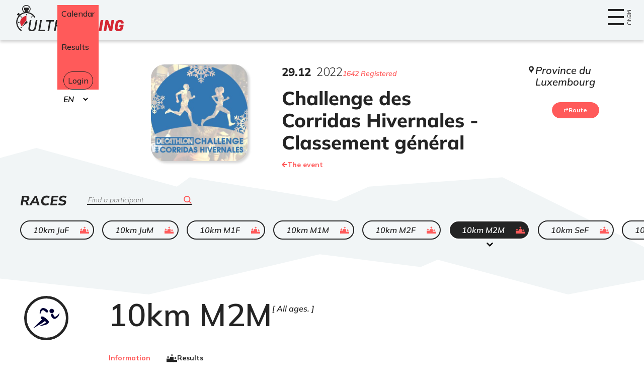

--- FILE ---
content_type: text/html; charset=utf-8
request_url: https://www.ultratiming.live/evenement/challenge-des-corridas-hivernales-classement-general/epreuve/10km-m2m
body_size: 9347
content:
<!DOCTYPE html><html lang="fr"><head><meta charSet="utf-8"/><meta property="og:title" content="Ultratiming"/><meta property="og:description" content="Trails, courses, biathlon, triathlon... Retrouvez les évènements et leurs résultats, complétez votre profil et découvrez votre position dans le classement général de vos disciplines."/><meta name="viewport" content="width=device-width, initial-scale=1 shrink-to-fit=no"/><title>Challenge des Corridas Hivernales - Classement général - 10km M2M - Ultratiming</title><meta property="og:title" content="Challenge des Corridas Hivernales - Classement général - 10km M2M - Ultratiming"/><meta name="description" content="Toutes les infos sur Challenge des Corridas Hivernales - Classement général - 10km M2M. Découvrez qui participe et inscrivez vous facilement."/><meta property="og:description" content="Toutes les infos sur Challenge des Corridas Hivernales - Classement général - 10km M2M. Découvrez qui participe et inscrivez vous facilement."/><meta name="next-head-count" content="8"/><link rel="preconnect" href="https://fonts.googleapis.com"/><link rel="preconnect" href="https://fonts.gstatic.com" crossorigin=""/><link rel="apple-touch-icon" sizes="180x180" href="/apple-touch-icon.png"/><link rel="icon" type="image/png" sizes="32x32" href="/favicon-32x32.png"/><link rel="icon" type="image/png" sizes="16x16" href="/favicon-16x16.png"/><link rel="manifest" href="/manifest.json"/><link rel="mask-icon" href="/safari-pinned-tab.svg" color="#d52733"/><meta name="msapplication-TileColor" content="#ffffff"/><meta name="theme-color" content="#ffffff"/><meta property="og:image" content="/images/ultratiming_og_image.jpg"/><link rel="preconnect" href="https://fonts.gstatic.com" crossorigin /><link rel="preload" href="/_next/static/css/55fcc63f13ff5112.css" as="style"/><link rel="stylesheet" href="/_next/static/css/55fcc63f13ff5112.css" data-n-g=""/><link rel="preload" href="/_next/static/css/b8721e0d5dee236e.css" as="style"/><link rel="stylesheet" href="/_next/static/css/b8721e0d5dee236e.css" data-n-p=""/><link rel="preload" href="/_next/static/css/7fd421d8340f67a2.css" as="style"/><link rel="stylesheet" href="/_next/static/css/7fd421d8340f67a2.css" data-n-p=""/><link rel="preload" href="/_next/static/css/72585c5ec3b5d125.css" as="style"/><link rel="stylesheet" href="/_next/static/css/72585c5ec3b5d125.css" data-n-p=""/><link rel="preload" href="/_next/static/css/91200597be4ed520.css" as="style"/><link rel="stylesheet" href="/_next/static/css/91200597be4ed520.css" data-n-p=""/><noscript data-n-css=""></noscript><script defer="" nomodule="" src="/_next/static/chunks/polyfills-c67a75d1b6f99dc8.js"></script><script src="/_next/static/chunks/webpack-8059e1c114434994.js" defer=""></script><script src="/_next/static/chunks/framework-b759e809ec16812b.js" defer=""></script><script src="/_next/static/chunks/main-d1d84c80acd7c0f3.js" defer=""></script><script src="/_next/static/chunks/pages/_app-259ec4cf863dee31.js" defer=""></script><script src="/_next/static/chunks/618-29516c273383bdb6.js" defer=""></script><script src="/_next/static/chunks/120-9bf78246cc286840.js" defer=""></script><script src="/_next/static/chunks/228-8df1992c39241632.js" defer=""></script><script src="/_next/static/chunks/366-be45c11853a43030.js" defer=""></script><script src="/_next/static/chunks/871-b5c629e77796ecfb.js" defer=""></script><script src="/_next/static/chunks/643-009693ef78b8f13f.js" defer=""></script><script src="/_next/static/chunks/843-18e56fbef33cc4da.js" defer=""></script><script src="/_next/static/chunks/938-265ba38a4da1f4e8.js" defer=""></script><script src="/_next/static/chunks/480-4c142109964dd146.js" defer=""></script><script src="/_next/static/chunks/891-4217168482284ba7.js" defer=""></script><script src="/_next/static/chunks/pages/evenement/%5BeventSlug%5D/epreuve/%5BtrialSlug%5D-a9b09ea371da0c1d.js" defer=""></script><script src="/_next/static/ywTjmNBUN9COjiH4nrkq9/_buildManifest.js" defer=""></script><script src="/_next/static/ywTjmNBUN9COjiH4nrkq9/_ssgManifest.js" defer=""></script><style data-href="https://fonts.googleapis.com/css2?family=Mulish:ital,wght@0,200..1000;1,200..1000&display=swap">@font-face{font-family:'Mulish';font-style:italic;font-weight:200;font-display:swap;src:url(https://fonts.gstatic.com/l/font?kit=1Ptwg83HX_SGhgqk2hAjQlW_mEuZ0FsSqeOvHQ&skey=12f3c822011b7b1c&v=v18) format('woff')}@font-face{font-family:'Mulish';font-style:italic;font-weight:300;font-display:swap;src:url(https://fonts.gstatic.com/l/font?kit=1Ptwg83HX_SGhgqk2hAjQlW_mEuZ0FsSd-OvHQ&skey=12f3c822011b7b1c&v=v18) format('woff')}@font-face{font-family:'Mulish';font-style:italic;font-weight:400;font-display:swap;src:url(https://fonts.gstatic.com/l/font?kit=1Ptwg83HX_SGhgqk2hAjQlW_mEuZ0FsSKeOvHQ&skey=12f3c822011b7b1c&v=v18) format('woff')}@font-face{font-family:'Mulish';font-style:italic;font-weight:500;font-display:swap;src:url(https://fonts.gstatic.com/l/font?kit=1Ptwg83HX_SGhgqk2hAjQlW_mEuZ0FsSG-OvHQ&skey=12f3c822011b7b1c&v=v18) format('woff')}@font-face{font-family:'Mulish';font-style:italic;font-weight:600;font-display:swap;src:url(https://fonts.gstatic.com/l/font?kit=1Ptwg83HX_SGhgqk2hAjQlW_mEuZ0FsS9-SvHQ&skey=12f3c822011b7b1c&v=v18) format('woff')}@font-face{font-family:'Mulish';font-style:italic;font-weight:700;font-display:swap;src:url(https://fonts.gstatic.com/l/font?kit=1Ptwg83HX_SGhgqk2hAjQlW_mEuZ0FsSzuSvHQ&skey=12f3c822011b7b1c&v=v18) format('woff')}@font-face{font-family:'Mulish';font-style:italic;font-weight:800;font-display:swap;src:url(https://fonts.gstatic.com/l/font?kit=1Ptwg83HX_SGhgqk2hAjQlW_mEuZ0FsSqeSvHQ&skey=12f3c822011b7b1c&v=v18) format('woff')}@font-face{font-family:'Mulish';font-style:italic;font-weight:900;font-display:swap;src:url(https://fonts.gstatic.com/l/font?kit=1Ptwg83HX_SGhgqk2hAjQlW_mEuZ0FsSgOSvHQ&skey=12f3c822011b7b1c&v=v18) format('woff')}@font-face{font-family:'Mulish';font-style:normal;font-weight:200;font-display:swap;src:url(https://fonts.gstatic.com/l/font?kit=1Ptyg83HX_SGhgqO0yLcmjzUAuWexRNRwaM&skey=9f5b077cc22e75c7&v=v18) format('woff')}@font-face{font-family:'Mulish';font-style:normal;font-weight:300;font-display:swap;src:url(https://fonts.gstatic.com/l/font?kit=1Ptyg83HX_SGhgqO0yLcmjzUAuWexc1RwaM&skey=9f5b077cc22e75c7&v=v18) format('woff')}@font-face{font-family:'Mulish';font-style:normal;font-weight:400;font-display:swap;src:url(https://fonts.gstatic.com/l/font?kit=1Ptyg83HX_SGhgqO0yLcmjzUAuWexZNRwaM&skey=9f5b077cc22e75c7&v=v18) format('woff')}@font-face{font-family:'Mulish';font-style:normal;font-weight:500;font-display:swap;src:url(https://fonts.gstatic.com/l/font?kit=1Ptyg83HX_SGhgqO0yLcmjzUAuWexaFRwaM&skey=9f5b077cc22e75c7&v=v18) format('woff')}@font-face{font-family:'Mulish';font-style:normal;font-weight:600;font-display:swap;src:url(https://fonts.gstatic.com/l/font?kit=1Ptyg83HX_SGhgqO0yLcmjzUAuWexU1WwaM&skey=9f5b077cc22e75c7&v=v18) format('woff')}@font-face{font-family:'Mulish';font-style:normal;font-weight:700;font-display:swap;src:url(https://fonts.gstatic.com/l/font?kit=1Ptyg83HX_SGhgqO0yLcmjzUAuWexXRWwaM&skey=9f5b077cc22e75c7&v=v18) format('woff')}@font-face{font-family:'Mulish';font-style:normal;font-weight:800;font-display:swap;src:url(https://fonts.gstatic.com/l/font?kit=1Ptyg83HX_SGhgqO0yLcmjzUAuWexRNWwaM&skey=9f5b077cc22e75c7&v=v18) format('woff')}@font-face{font-family:'Mulish';font-style:normal;font-weight:900;font-display:swap;src:url(https://fonts.gstatic.com/l/font?kit=1Ptyg83HX_SGhgqO0yLcmjzUAuWexTpWwaM&skey=9f5b077cc22e75c7&v=v18) format('woff')}@font-face{font-family:'Mulish';font-style:italic;font-weight:200 1000;font-display:swap;src:url(https://fonts.gstatic.com/s/mulish/v18/1Pttg83HX_SGhgqk2joiaqRFB_ie_Vo.woff2) format('woff2');unicode-range:U+0460-052F,U+1C80-1C8A,U+20B4,U+2DE0-2DFF,U+A640-A69F,U+FE2E-FE2F}@font-face{font-family:'Mulish';font-style:italic;font-weight:200 1000;font-display:swap;src:url(https://fonts.gstatic.com/s/mulish/v18/1Pttg83HX_SGhgqk2joraqRFB_ie_Vo.woff2) format('woff2');unicode-range:U+0301,U+0400-045F,U+0490-0491,U+04B0-04B1,U+2116}@font-face{font-family:'Mulish';font-style:italic;font-weight:200 1000;font-display:swap;src:url(https://fonts.gstatic.com/s/mulish/v18/1Pttg83HX_SGhgqk2jogaqRFB_ie_Vo.woff2) format('woff2');unicode-range:U+0102-0103,U+0110-0111,U+0128-0129,U+0168-0169,U+01A0-01A1,U+01AF-01B0,U+0300-0301,U+0303-0304,U+0308-0309,U+0323,U+0329,U+1EA0-1EF9,U+20AB}@font-face{font-family:'Mulish';font-style:italic;font-weight:200 1000;font-display:swap;src:url(https://fonts.gstatic.com/s/mulish/v18/1Pttg83HX_SGhgqk2johaqRFB_ie_Vo.woff2) format('woff2');unicode-range:U+0100-02BA,U+02BD-02C5,U+02C7-02CC,U+02CE-02D7,U+02DD-02FF,U+0304,U+0308,U+0329,U+1D00-1DBF,U+1E00-1E9F,U+1EF2-1EFF,U+2020,U+20A0-20AB,U+20AD-20C0,U+2113,U+2C60-2C7F,U+A720-A7FF}@font-face{font-family:'Mulish';font-style:italic;font-weight:200 1000;font-display:swap;src:url(https://fonts.gstatic.com/s/mulish/v18/1Pttg83HX_SGhgqk2jovaqRFB_ie.woff2) format('woff2');unicode-range:U+0000-00FF,U+0131,U+0152-0153,U+02BB-02BC,U+02C6,U+02DA,U+02DC,U+0304,U+0308,U+0329,U+2000-206F,U+20AC,U+2122,U+2191,U+2193,U+2212,U+2215,U+FEFF,U+FFFD}@font-face{font-family:'Mulish';font-style:normal;font-weight:200 1000;font-display:swap;src:url(https://fonts.gstatic.com/s/mulish/v18/1Ptvg83HX_SGhgqk0gotYKNnBcif.woff2) format('woff2');unicode-range:U+0460-052F,U+1C80-1C8A,U+20B4,U+2DE0-2DFF,U+A640-A69F,U+FE2E-FE2F}@font-face{font-family:'Mulish';font-style:normal;font-weight:200 1000;font-display:swap;src:url(https://fonts.gstatic.com/s/mulish/v18/1Ptvg83HX_SGhgqk2wotYKNnBcif.woff2) format('woff2');unicode-range:U+0301,U+0400-045F,U+0490-0491,U+04B0-04B1,U+2116}@font-face{font-family:'Mulish';font-style:normal;font-weight:200 1000;font-display:swap;src:url(https://fonts.gstatic.com/s/mulish/v18/1Ptvg83HX_SGhgqk0AotYKNnBcif.woff2) format('woff2');unicode-range:U+0102-0103,U+0110-0111,U+0128-0129,U+0168-0169,U+01A0-01A1,U+01AF-01B0,U+0300-0301,U+0303-0304,U+0308-0309,U+0323,U+0329,U+1EA0-1EF9,U+20AB}@font-face{font-family:'Mulish';font-style:normal;font-weight:200 1000;font-display:swap;src:url(https://fonts.gstatic.com/s/mulish/v18/1Ptvg83HX_SGhgqk0QotYKNnBcif.woff2) format('woff2');unicode-range:U+0100-02BA,U+02BD-02C5,U+02C7-02CC,U+02CE-02D7,U+02DD-02FF,U+0304,U+0308,U+0329,U+1D00-1DBF,U+1E00-1E9F,U+1EF2-1EFF,U+2020,U+20A0-20AB,U+20AD-20C0,U+2113,U+2C60-2C7F,U+A720-A7FF}@font-face{font-family:'Mulish';font-style:normal;font-weight:200 1000;font-display:swap;src:url(https://fonts.gstatic.com/s/mulish/v18/1Ptvg83HX_SGhgqk3wotYKNnBQ.woff2) format('woff2');unicode-range:U+0000-00FF,U+0131,U+0152-0153,U+02BB-02BC,U+02C6,U+02DA,U+02DC,U+0304,U+0308,U+0329,U+2000-206F,U+20AC,U+2122,U+2191,U+2193,U+2212,U+2215,U+FEFF,U+FFFD}</style></head><body><div id="__next"><div class="Layout_NavObserv__O7UWm"></div><div class="Layout_Nav__4lRVM" data-nav="" data-open="false"><div class="Layout_Nav__content__EhML_"><a class="Layout_Header__logo__QQEwc" href="/"><span class="utilityClasses_ReaderOnly__AlFJw">Accueil</span></a><div class="Layout_Header__barSearch__Hs631"><div class="searchWidget_SearchWidget__awRVE"><form action="/recherche" class="searchWidget_SearchWidget__form__beXsX"><label for="search" class="utilityClasses_ReaderOnly__AlFJw">Recherche</label><input type="search" id="search" placeholder="un événément ? un participant ?" class="searchWidget_SearchWidget__input__UMG6K" autoComplete="off" pattern="^[\w\sàâçèéêîôùû]+$" name="q"/><button class="searchWidget_SearchWidget__button__ir61o" disabled="" title="Chercher"><span></span></button></form></div></div><button class="Layout_Header__navButton__iLZg0" data-open="false"><span class="Layout_Header__navButtonLine__VgB2M"></span><span class="Layout_Header__navButtonLine__VgB2M"></span><span class="Layout_Header__navButtonLine__VgB2M"></span><span>menu</span></button><nav><ul class="Layout_Header__nav__FRQ1d utilityClasses_NoBulletList__nRk81"><li><a href="/evenement/calendrier"><span>Agenda</span></a></li><li><a href="/resultats"><span>Résultats</span></a></li><li><a class="Layout_Nav__login__iKBlX" href="/connexion"><span>Connexion</span></a></li></ul><div class="Layout_Nav__langSelectContainer__jX78X"><label class="utilityClasses_ReaderOnly__AlFJw" for="language-picker">Sélectionnez votre langue</label><select name="language-picker" class="Layout_Nav__langSelect__lNd2c"><option value="en">en</option><option value="fr" selected="">fr</option><option value="nl">nl</option><option value="de">de</option><option value="it">it</option></select></div></nav></div></div><header class="Layout_Header__Lyw_E "><div class="Layout_Header__bg__hrWn_" data-header=""></div><div class="Layout_Header__container__o2JLG"><div class="Layout_Header__content__U66BI"></div></div></header><main><div class="trial_EventContainer__F2Ibx"><header class="trial_Event__header__kl8F6"><h1 class="trial_Event__name__cI_DV">Challenge des Corridas Hivernales - Classement général</h1><div class="trial_Event__date__JHdVh">30<!-- -->.<!-- -->12<!-- --> <span>2022</span><p>1642 Inscrits</p></div><img src="https://s3.eu-west-3.amazonaws.com/ultratiming-app/event_media/challenge-corridas-hivernales-6364f9130dc9f793972107.jpg" alt="challenge-corridas-hivernales-6364f9130dc9f793972107.jpg" class="trial_Event__media__hi8l0" loading="lazy"/><a class="trial_Event__link__nPoo7" href="/evenement/challenge-des-corridas-hivernales-classement-general"><svg xmlns="http://www.w3.org/2000/svg" width="10.996" height="10" viewBox="0 0 10.996 10" aria-hidden="true"><g id="Groupe_2" data-name="Groupe 2" transform="translate(-259.5 -646.667)"><path id="Tracé_3" data-name="Tracé 3" d="M265.333,654.667a1,1,0,0,1-.712-1.7l3.254-3.3-3.254-3.3a1,1,0,0,1,1.424-1.4l4.64,4.7-4.64,4.7A1,1,0,0,1,265.333,654.667Z" transform="translate(-0.189 2)" fill="currentColor"></path><path id="Ligne_1" data-name="Ligne 1" d="M6.905,1H0A1,1,0,0,1-1,0,1,1,0,0,1,0-1H6.905a1,1,0,0,1,1,1A1,1,0,0,1,6.905,1Z" transform="translate(260.5 651.667)" fill="currentColor"></path></g></svg> <!-- -->L&#x27;évènement</a><div class="trial_Event__location__ehQBw"><p>Province du Luxembourg</p><a href="https://www.google.com/maps/dir/?api=1&amp;destination=49.970845437893,5.4888053076558" target="_blank" class="utilityClasses_CallToAction__xXusk" rel="noreferrer"><svg xmlns="http://www.w3.org/2000/svg" width="17.218" height="18.499" viewBox="0 0 17.218 18.499" aria-hidden="true"><path id="itineraire" d="M0,17.3V6.488a1.2,1.2,0,0,1,1.2-1.2h9.1V0l6.921,6.49L10.3,12.978V7.689H2.4V17.3a1.2,1.2,0,1,1-2.4,0Z" fill="currentColor"></path></svg> <!-- -->Itinéraire</a></div></header><section class="trialList_TrialList__pU0xk"><h2 class="trialList_TrialList__title__R1qVU" id="epreuves"><span>Liste des </span>Épreuves</h2><div class="participantSearchBar_ParticipantSearchBar__qJb1U"><label for="recherche" class="utilityClasses_ReaderOnly__AlFJw">recherche</label><input class="participantSearchBar_ParticipantSearchBar__input__YgHTx" type="search" id="recherche" placeholder="Trouver un participant" autoComplete="off" pattern="/^[\w\sàâçèéêîôùû]+$/" name="q" value=""/></div><ul class="utilityClasses_NoBulletList__nRk81 trialList_TrialList__list__sQy_f"><li><div class="utilityClasses_CallToAction__xXusk
                                    "><a class="trialList_TrialList__link__pBBgv" href="/evenement/challenge-des-corridas-hivernales-classement-general/epreuve/10km-juf#epreuves"><span>10km JuF</span></a><a class="trialList_TrialList__link__pBBgv" data-status="ended" href="/evenement/challenge-des-corridas-hivernales-classement-general/epreuve/10km-juf/resultats#epreuves"><span class="utilityClasses_ReaderOnly__AlFJw">ended</span></a></div></li><li><div class="utilityClasses_CallToAction__xXusk
                                    "><a class="trialList_TrialList__link__pBBgv" href="/evenement/challenge-des-corridas-hivernales-classement-general/epreuve/10km-jum#epreuves"><span>10km JuM</span></a><a class="trialList_TrialList__link__pBBgv" data-status="ended" href="/evenement/challenge-des-corridas-hivernales-classement-general/epreuve/10km-jum/resultats#epreuves"><span class="utilityClasses_ReaderOnly__AlFJw">ended</span></a></div></li><li><div class="utilityClasses_CallToAction__xXusk
                                    "><a class="trialList_TrialList__link__pBBgv" href="/evenement/challenge-des-corridas-hivernales-classement-general/epreuve/10km-m1f#epreuves"><span>10km M1F</span></a><a class="trialList_TrialList__link__pBBgv" data-status="ended" href="/evenement/challenge-des-corridas-hivernales-classement-general/epreuve/10km-m1f/resultats#epreuves"><span class="utilityClasses_ReaderOnly__AlFJw">ended</span></a></div></li><li><div class="utilityClasses_CallToAction__xXusk
                                    "><a class="trialList_TrialList__link__pBBgv" href="/evenement/challenge-des-corridas-hivernales-classement-general/epreuve/10km-m1m#epreuves"><span>10km M1M</span></a><a class="trialList_TrialList__link__pBBgv" data-status="ended" href="/evenement/challenge-des-corridas-hivernales-classement-general/epreuve/10km-m1m/resultats#epreuves"><span class="utilityClasses_ReaderOnly__AlFJw">ended</span></a></div></li><li><div class="utilityClasses_CallToAction__xXusk
                                    "><a class="trialList_TrialList__link__pBBgv" href="/evenement/challenge-des-corridas-hivernales-classement-general/epreuve/10km-m2f#epreuves"><span>10km M2F</span></a><a class="trialList_TrialList__link__pBBgv" data-status="ended" href="/evenement/challenge-des-corridas-hivernales-classement-general/epreuve/10km-m2f/resultats#epreuves"><span class="utilityClasses_ReaderOnly__AlFJw">ended</span></a></div></li><li><div class="utilityClasses_CallToAction__xXusk
                                    trialList_current__AVo4M"><a class="trialList_TrialList__link__pBBgv" href="/evenement/challenge-des-corridas-hivernales-classement-general/epreuve/10km-m2m#epreuves"><span>10km M2M</span></a><a class="trialList_TrialList__link__pBBgv" data-status="ended" href="/evenement/challenge-des-corridas-hivernales-classement-general/epreuve/10km-m2m/resultats#epreuves"><span class="utilityClasses_ReaderOnly__AlFJw">ended</span></a></div></li><li><div class="utilityClasses_CallToAction__xXusk
                                    "><a class="trialList_TrialList__link__pBBgv" href="/evenement/challenge-des-corridas-hivernales-classement-general/epreuve/10km-sef#epreuves"><span>10km SeF</span></a><a class="trialList_TrialList__link__pBBgv" data-status="ended" href="/evenement/challenge-des-corridas-hivernales-classement-general/epreuve/10km-sef/resultats#epreuves"><span class="utilityClasses_ReaderOnly__AlFJw">ended</span></a></div></li><li><div class="utilityClasses_CallToAction__xXusk
                                    "><a class="trialList_TrialList__link__pBBgv" href="/evenement/challenge-des-corridas-hivernales-classement-general/epreuve/10km-sem#epreuves"><span>10km SeM</span></a><a class="trialList_TrialList__link__pBBgv" data-status="ended" href="/evenement/challenge-des-corridas-hivernales-classement-general/epreuve/10km-sem/resultats#epreuves"><span class="utilityClasses_ReaderOnly__AlFJw">ended</span></a></div></li><li><div class="utilityClasses_CallToAction__xXusk
                                    "><a class="trialList_TrialList__link__pBBgv" href="/evenement/challenge-des-corridas-hivernales-classement-general/epreuve/5km-juf#epreuves"><span>5km JuF</span></a><a class="trialList_TrialList__link__pBBgv" data-status="ended" href="/evenement/challenge-des-corridas-hivernales-classement-general/epreuve/5km-juf/resultats#epreuves"><span class="utilityClasses_ReaderOnly__AlFJw">ended</span></a></div></li><li><div class="utilityClasses_CallToAction__xXusk
                                    "><a class="trialList_TrialList__link__pBBgv" href="/evenement/challenge-des-corridas-hivernales-classement-general/epreuve/5km-jum#epreuves"><span>5km JuM</span></a><a class="trialList_TrialList__link__pBBgv" data-status="ended" href="/evenement/challenge-des-corridas-hivernales-classement-general/epreuve/5km-jum/resultats#epreuves"><span class="utilityClasses_ReaderOnly__AlFJw">ended</span></a></div></li><li><div class="utilityClasses_CallToAction__xXusk
                                    "><a class="trialList_TrialList__link__pBBgv" href="/evenement/challenge-des-corridas-hivernales-classement-general/epreuve/5km-m1f#epreuves"><span>5km M1F</span></a><a class="trialList_TrialList__link__pBBgv" data-status="ended" href="/evenement/challenge-des-corridas-hivernales-classement-general/epreuve/5km-m1f/resultats#epreuves"><span class="utilityClasses_ReaderOnly__AlFJw">ended</span></a></div></li><li><div class="utilityClasses_CallToAction__xXusk
                                    "><a class="trialList_TrialList__link__pBBgv" href="/evenement/challenge-des-corridas-hivernales-classement-general/epreuve/5km-m1m#epreuves"><span>5km M1M</span></a><a class="trialList_TrialList__link__pBBgv" data-status="ended" href="/evenement/challenge-des-corridas-hivernales-classement-general/epreuve/5km-m1m/resultats#epreuves"><span class="utilityClasses_ReaderOnly__AlFJw">ended</span></a></div></li><li><div class="utilityClasses_CallToAction__xXusk
                                    "><a class="trialList_TrialList__link__pBBgv" href="/evenement/challenge-des-corridas-hivernales-classement-general/epreuve/5km-m2f#epreuves"><span>5km M2F</span></a><a class="trialList_TrialList__link__pBBgv" data-status="ended" href="/evenement/challenge-des-corridas-hivernales-classement-general/epreuve/5km-m2f/resultats#epreuves"><span class="utilityClasses_ReaderOnly__AlFJw">ended</span></a></div></li><li><div class="utilityClasses_CallToAction__xXusk
                                    "><a class="trialList_TrialList__link__pBBgv" href="/evenement/challenge-des-corridas-hivernales-classement-general/epreuve/5km-m2m#epreuves"><span>5km M2M</span></a><a class="trialList_TrialList__link__pBBgv" data-status="ended" href="/evenement/challenge-des-corridas-hivernales-classement-general/epreuve/5km-m2m/resultats#epreuves"><span class="utilityClasses_ReaderOnly__AlFJw">ended</span></a></div></li><li><div class="utilityClasses_CallToAction__xXusk
                                    "><a class="trialList_TrialList__link__pBBgv" href="/evenement/challenge-des-corridas-hivernales-classement-general/epreuve/5km-sef#epreuves"><span>5km SeF</span></a><a class="trialList_TrialList__link__pBBgv" data-status="ended" href="/evenement/challenge-des-corridas-hivernales-classement-general/epreuve/5km-sef/resultats#epreuves"><span class="utilityClasses_ReaderOnly__AlFJw">ended</span></a></div></li><li><div class="utilityClasses_CallToAction__xXusk
                                    "><a class="trialList_TrialList__link__pBBgv" href="/evenement/challenge-des-corridas-hivernales-classement-general/epreuve/5km-sem#epreuves"><span>5km SeM</span></a><a class="trialList_TrialList__link__pBBgv" data-status="ended" href="/evenement/challenge-des-corridas-hivernales-classement-general/epreuve/5km-sem/resultats#epreuves"><span class="utilityClasses_ReaderOnly__AlFJw">ended</span></a></div></li></ul></section><section class="trial_Trial__XPzzY"><div class="trial_Trial__header__GKtqe"><div class="trial_Trial__title__593ya"><h2 class="trial_Trial__name__LtQS_">10km M2M</h2><div class="trial_Trial__age__ezMjI"><p>Tout âge.</p></div></div><div class="trial_Trial__nav__YrOwP"><a class="trial_Trial__link__8dmQR trial_current__x2iUY" href="/evenement/challenge-des-corridas-hivernales-classement-general/epreuve/10km-m2m"><span>Infos</span></a><a class="trial_Trial__link__8dmQR false" data-status="ended" href="/evenement/challenge-des-corridas-hivernales-classement-general/epreuve/10km-m2m/resultats"><svg xmlns="http://www.w3.org/2000/svg" width="79.443" height="60.934" viewBox="0 0 79.443 60.934"><g id="Groupe_301" data-name="Groupe 301" transform="translate(-721.309 -815.933)"><g id="Groupe_257" data-name="Groupe 257" transform="translate(800.753 815.933) rotate(90)"><g id="Groupe_251" data-name="Groupe 251" transform="translate(22.85 79.443) rotate(-90)"><path id="Tracé_201" data-name="Tracé 201" d="M28.579,0H0V24.628H28.579Z" transform="translate(0 13.456)" fill="currentColor"></path><rect id="Rectangle_308" data-name="Rectangle 308" width="26.481" height="38.084" transform="translate(26.481)" fill="currentColor"></rect><rect id="Rectangle_309" data-name="Rectangle 309" width="30.58" height="15.868" transform="translate(48.864 22.215)" fill="currentColor"></rect></g><path id="Polygone_2" data-name="Polygone 2" d="M10.247,0l3.484,6.763,6.763,3.484-6.763,3.484-3.484,6.763L6.763,13.731,0,10.247,6.763,6.763Z" transform="translate(0 49.042) rotate(-90)" fill="currentColor"></path><path id="Polygone_3" data-name="Polygone 3" d="M10.247,0l3.484,6.763,6.763,3.484-6.763,3.484-3.484,6.763L6.763,13.731,0,10.247,6.763,6.763Z" transform="translate(21.819 23.597) rotate(-90)" fill="currentColor"></path><path id="Polygone_4" data-name="Polygone 4" d="M10.247,0l3.484,6.763,6.763,3.484-6.763,3.484-3.484,6.763L6.763,13.731,0,10.247,6.763,6.763Z" transform="translate(14.546 78.375) rotate(-90)" fill="currentColor"></path></g></g></svg> <!-- -->Résultats</a></div><div class="trial_Trial__sport__3PkUH"><span class="utilityClasses_ReaderOnly__AlFJw">Course à pied</span><img src="https://s3.eu-west-3.amazonaws.com/ultratiming-app/sport_pictogram/runner-6262c3fba4f54320983824.webp" alt="runner-6262c3fba4f54320983824.webp" aria-hidden="true" loading="lazy"/></div></div><div class="trial_Trial__content__orO0T"><div class="trial_Trial__leftCol__UJ0LF"><p class="trial_Trial__date__TfUVO"><span>Départ<!-- --> </span>31<!-- --> <!-- -->décembre<!-- --> <!-- -->2022<span> <!-- -->à 20h24</span></p></div><div class="trial_Trial__graphs__dGE60"><div class="trial_Trial__map__y6_1D"></div></div><section class="trial_ResultItems__pylcp"><div class="trial_ResultItems__link__GXOH1"><h2>Résutats</h2><a class="utilityClasses_CallToAction__xXusk" href="/evenement/challenge-des-corridas-hivernales-classement-general/epreuve/10km-m2m/resultats">Résultats complets</a></div><ol class="trial_ResultItems__list__rO375 utilityClasses_NoBulletList__nRk81"><li><div class="trial_ResultItem__BZ7x_"><p class="trial_ResultItem__name__FMxnb">Didier<!-- --> <!-- -->DEWEZ</p><p class="trial_ResultItem__rank__s7FtS"><span>1<span data-ordinal="">er</span></span></p><img src="/images/placeholder-h.jpg" alt="Portrait de Didier DEWEZ" loading="lazy"/><p class="trial_ResultItem__time__RDw5s"><span>6997</span></p></div></li><li><div class="trial_ResultItem__BZ7x_"><p class="trial_ResultItem__name__FMxnb">Jean-Louis<!-- --> <!-- -->DIEZ</p><p class="trial_ResultItem__rank__s7FtS"><span>2<span data-ordinal="">ème</span></span></p><img src="/images/placeholder-h.jpg" alt="Portrait de Jean-Louis DIEZ" loading="lazy"/><p class="trial_ResultItem__time__RDw5s"><span>6974</span></p></div></li><li><div class="trial_ResultItem__BZ7x_"><p class="trial_ResultItem__name__FMxnb">Jean claude<!-- --> <!-- -->GOFFIN</p><p class="trial_ResultItem__rank__s7FtS"><span>3<span data-ordinal="">ème</span></span></p><img src="/images/placeholder-h.jpg" alt="Portrait de Jean claude GOFFIN" loading="lazy"/><p class="trial_ResultItem__time__RDw5s"><span>6970</span></p></div></li></ol></section></div></section></div></main><footer class="Layout_Footer__mqF8Z"><picture class="Layout_Footer__bg__Wx0Ca" aria-hidden="true"><source srcSet="/images/footer.webp" type=""/><source srcSet="/images/footer.avif" type=""/><img src="/images/footer.png" alt="" loading="lazy"/></picture><a class="Layout_Footer__logo__LwIpD" href="/"><span class="utilityClasses_ReaderOnly__AlFJw">Accueil</span></a><div class="Layout_Footer__links__JI3Sx"><div><p>Besoin d'un <br/> bon timing ?</p><a class="Layout_Footer__contact__3cmH1 utilityClasses_CallToAction__xXusk" href="/demande-de-prestation"><span>Demande de prestation</span></a></div><a class="Layout_Footer__contact__3cmH1 Layout_Footer__contact--contact__Yuvm4 utilityClasses_CallToAction__xXusk" href="/contact">Contactez-nous</a><a href="https://archives.ultratiming.be" class="Layout_Footer__contact__3cmH1 Layout_Footer__contact--archives__2ydRB utilityClasses_CallToAction__xXusk">Voir les archives</a><a class="Layout_Footer__contact__3cmH1 Layout_Footer__contact--cgu__pY2la utilityClasses_CallToAction__xXusk" href="/conditions-generales">Conditions générales d&#x27;utilisation</a></div><a href="https://www.un-zero-un.fr/" target="_blank" rel="noreferrer" class="Layout_Signature__9fcYF">Une réalisation <span class="utilityClasses_ReaderOnly__AlFJw">un zéro un</span><span class="utilityClasses_ReaderOnly__AlFJw">Ouvre un nouvel onglet</span></a></footer></div><script id="__NEXT_DATA__" type="application/json">{"props":{"pageProps":{"trial":{"@context":"/contexts/Trial","@id":"/trials/10km-m2m","@type":"Trial","event":{"@id":"/events/challenge-des-corridas-hivernales-classement-general","@type":"Event","slug":"challenge-des-corridas-hivernales-classement-general","_finite":[{"graphName":"default","currentState":{"name":"published","properties":{"visible":true}},"availableTransitions":["unpublish","cancel"]}]},"name":"10km M2M","slug":"10km-m2m","rank":6,"status":"ended","description":null,"providerId":null,"minAge":null,"maxAge":null,"distance":null,"elevation":null,"practicalInformation":null,"startDate":"2022-12-31T20:24:00+01:00","liveUrl":"https://api.raceresult.com/224433/ACYG600JJPVSQWUXOLBE6TJOJYRZMDWY","liveStartDate":null,"liveEndDate":null,"sport":{"@type":"Sport","name":"Course à pied","pictogram":{"path":"runner-6262c3fba4f54320983824.webp","publicPaths":{"small_home_portrait":"https://s3.eu-west-3.amazonaws.com/ultratiming-app/small_home_portrait/runner-6262c3fba4f54320983824.webp","event_media":"https://s3.eu-west-3.amazonaws.com/ultratiming-app/event_media/runner-6262c3fba4f54320983824.webp","sport_pictogram":"https://s3.eu-west-3.amazonaws.com/ultratiming-app/sport_pictogram/runner-6262c3fba4f54320983824.webp","profile_picture":"https://s3.eu-west-3.amazonaws.com/ultratiming-app/profile_picture/runner-6262c3fba4f54320983824.webp"}}},"gpxPath":null,"simplifiedRoute":null,"intermediatePoints":[],"resultPdfUrl":null,"pdfReady":false,"showParticipations":true,"allParticipationCategories":["M2H"],"allParticipationGenders":["Masculin"],"participationsByIntermediatePoint":{"@ranked":71},"_finite":[{"graphName":"default","currentState":{"name":"ended","properties":{"claimable":true,"visible":true}},"availableTransitions":["hide","close"]}]},"event":{"@context":"/contexts/Event","@id":"/events/challenge-des-corridas-hivernales-classement-general","@type":"Event","name":"Challenge des Corridas Hivernales - Classement général","slug":"challenge-des-corridas-hivernales-classement-general","description":null,"status":"published","providerId":null,"trials":[{"@id":"/trials/10km-juf","@type":"Trial","name":"10km JuF","slug":"10km-juf","rank":1,"status":"ended","liveStartDate":null,"liveEndDate":null,"sport":{"@type":"Sport","name":"Course à pied","pictogram":{"path":"runner-6262c3fba4f54320983824.webp","publicPaths":{"small_home_portrait":"https://s3.eu-west-3.amazonaws.com/ultratiming-app/small_home_portrait/runner-6262c3fba4f54320983824.webp","event_media":"https://s3.eu-west-3.amazonaws.com/ultratiming-app/event_media/runner-6262c3fba4f54320983824.webp","sport_pictogram":"https://s3.eu-west-3.amazonaws.com/ultratiming-app/sport_pictogram/runner-6262c3fba4f54320983824.webp","profile_picture":"https://s3.eu-west-3.amazonaws.com/ultratiming-app/profile_picture/runner-6262c3fba4f54320983824.webp"}}},"_finite":[{"graphName":"default","currentState":{"name":"ended","properties":{"claimable":true,"visible":true}},"availableTransitions":["hide","close"]}]},{"@id":"/trials/10km-jum","@type":"Trial","name":"10km JuM","slug":"10km-jum","rank":2,"status":"ended","liveStartDate":null,"liveEndDate":null,"sport":{"@type":"Sport","name":"Course à pied","pictogram":{"path":"runner-6262c3fba4f54320983824.webp","publicPaths":{"small_home_portrait":"https://s3.eu-west-3.amazonaws.com/ultratiming-app/small_home_portrait/runner-6262c3fba4f54320983824.webp","event_media":"https://s3.eu-west-3.amazonaws.com/ultratiming-app/event_media/runner-6262c3fba4f54320983824.webp","sport_pictogram":"https://s3.eu-west-3.amazonaws.com/ultratiming-app/sport_pictogram/runner-6262c3fba4f54320983824.webp","profile_picture":"https://s3.eu-west-3.amazonaws.com/ultratiming-app/profile_picture/runner-6262c3fba4f54320983824.webp"}}},"_finite":[{"graphName":"default","currentState":{"name":"ended","properties":{"claimable":true,"visible":true}},"availableTransitions":["hide","close"]}]},{"@id":"/trials/10km-m1f","@type":"Trial","name":"10km M1F","slug":"10km-m1f","rank":3,"status":"ended","liveStartDate":null,"liveEndDate":null,"sport":{"@type":"Sport","name":"Course à pied","pictogram":{"path":"runner-6262c3fba4f54320983824.webp","publicPaths":{"small_home_portrait":"https://s3.eu-west-3.amazonaws.com/ultratiming-app/small_home_portrait/runner-6262c3fba4f54320983824.webp","event_media":"https://s3.eu-west-3.amazonaws.com/ultratiming-app/event_media/runner-6262c3fba4f54320983824.webp","sport_pictogram":"https://s3.eu-west-3.amazonaws.com/ultratiming-app/sport_pictogram/runner-6262c3fba4f54320983824.webp","profile_picture":"https://s3.eu-west-3.amazonaws.com/ultratiming-app/profile_picture/runner-6262c3fba4f54320983824.webp"}}},"_finite":[{"graphName":"default","currentState":{"name":"ended","properties":{"claimable":true,"visible":true}},"availableTransitions":["hide","close"]}]},{"@id":"/trials/10km-m1m","@type":"Trial","name":"10km M1M","slug":"10km-m1m","rank":4,"status":"ended","liveStartDate":null,"liveEndDate":null,"sport":{"@type":"Sport","name":"Course à pied","pictogram":{"path":"runner-6262c3fba4f54320983824.webp","publicPaths":{"small_home_portrait":"https://s3.eu-west-3.amazonaws.com/ultratiming-app/small_home_portrait/runner-6262c3fba4f54320983824.webp","event_media":"https://s3.eu-west-3.amazonaws.com/ultratiming-app/event_media/runner-6262c3fba4f54320983824.webp","sport_pictogram":"https://s3.eu-west-3.amazonaws.com/ultratiming-app/sport_pictogram/runner-6262c3fba4f54320983824.webp","profile_picture":"https://s3.eu-west-3.amazonaws.com/ultratiming-app/profile_picture/runner-6262c3fba4f54320983824.webp"}}},"_finite":[{"graphName":"default","currentState":{"name":"ended","properties":{"claimable":true,"visible":true}},"availableTransitions":["hide","close"]}]},{"@id":"/trials/10km-m2f","@type":"Trial","name":"10km M2F","slug":"10km-m2f","rank":5,"status":"ended","liveStartDate":null,"liveEndDate":null,"sport":{"@type":"Sport","name":"Course à pied","pictogram":{"path":"runner-6262c3fba4f54320983824.webp","publicPaths":{"small_home_portrait":"https://s3.eu-west-3.amazonaws.com/ultratiming-app/small_home_portrait/runner-6262c3fba4f54320983824.webp","event_media":"https://s3.eu-west-3.amazonaws.com/ultratiming-app/event_media/runner-6262c3fba4f54320983824.webp","sport_pictogram":"https://s3.eu-west-3.amazonaws.com/ultratiming-app/sport_pictogram/runner-6262c3fba4f54320983824.webp","profile_picture":"https://s3.eu-west-3.amazonaws.com/ultratiming-app/profile_picture/runner-6262c3fba4f54320983824.webp"}}},"_finite":[{"graphName":"default","currentState":{"name":"ended","properties":{"claimable":true,"visible":true}},"availableTransitions":["hide","close"]}]},{"@id":"/trials/10km-m2m","@type":"Trial","name":"10km M2M","slug":"10km-m2m","rank":6,"status":"ended","liveStartDate":null,"liveEndDate":null,"sport":{"@type":"Sport","name":"Course à pied","pictogram":{"path":"runner-6262c3fba4f54320983824.webp","publicPaths":{"small_home_portrait":"https://s3.eu-west-3.amazonaws.com/ultratiming-app/small_home_portrait/runner-6262c3fba4f54320983824.webp","event_media":"https://s3.eu-west-3.amazonaws.com/ultratiming-app/event_media/runner-6262c3fba4f54320983824.webp","sport_pictogram":"https://s3.eu-west-3.amazonaws.com/ultratiming-app/sport_pictogram/runner-6262c3fba4f54320983824.webp","profile_picture":"https://s3.eu-west-3.amazonaws.com/ultratiming-app/profile_picture/runner-6262c3fba4f54320983824.webp"}}},"_finite":[{"graphName":"default","currentState":{"name":"ended","properties":{"claimable":true,"visible":true}},"availableTransitions":["hide","close"]}]},{"@id":"/trials/10km-sef","@type":"Trial","name":"10km SeF","slug":"10km-sef","rank":7,"status":"ended","liveStartDate":null,"liveEndDate":null,"sport":{"@type":"Sport","name":"Course à pied","pictogram":{"path":"runner-6262c3fba4f54320983824.webp","publicPaths":{"small_home_portrait":"https://s3.eu-west-3.amazonaws.com/ultratiming-app/small_home_portrait/runner-6262c3fba4f54320983824.webp","event_media":"https://s3.eu-west-3.amazonaws.com/ultratiming-app/event_media/runner-6262c3fba4f54320983824.webp","sport_pictogram":"https://s3.eu-west-3.amazonaws.com/ultratiming-app/sport_pictogram/runner-6262c3fba4f54320983824.webp","profile_picture":"https://s3.eu-west-3.amazonaws.com/ultratiming-app/profile_picture/runner-6262c3fba4f54320983824.webp"}}},"_finite":[{"graphName":"default","currentState":{"name":"ended","properties":{"claimable":true,"visible":true}},"availableTransitions":["hide","close"]}]},{"@id":"/trials/10km-sem","@type":"Trial","name":"10km SeM","slug":"10km-sem","rank":8,"status":"ended","liveStartDate":null,"liveEndDate":null,"sport":{"@type":"Sport","name":"Course à pied","pictogram":{"path":"runner-6262c3fba4f54320983824.webp","publicPaths":{"small_home_portrait":"https://s3.eu-west-3.amazonaws.com/ultratiming-app/small_home_portrait/runner-6262c3fba4f54320983824.webp","event_media":"https://s3.eu-west-3.amazonaws.com/ultratiming-app/event_media/runner-6262c3fba4f54320983824.webp","sport_pictogram":"https://s3.eu-west-3.amazonaws.com/ultratiming-app/sport_pictogram/runner-6262c3fba4f54320983824.webp","profile_picture":"https://s3.eu-west-3.amazonaws.com/ultratiming-app/profile_picture/runner-6262c3fba4f54320983824.webp"}}},"_finite":[{"graphName":"default","currentState":{"name":"ended","properties":{"claimable":true,"visible":true}},"availableTransitions":["hide","close"]}]},{"@id":"/trials/5km-juf","@type":"Trial","name":"5km JuF","slug":"5km-juf","rank":9,"status":"ended","liveStartDate":null,"liveEndDate":null,"sport":{"@type":"Sport","name":"Course à pied","pictogram":{"path":"runner-6262c3fba4f54320983824.webp","publicPaths":{"small_home_portrait":"https://s3.eu-west-3.amazonaws.com/ultratiming-app/small_home_portrait/runner-6262c3fba4f54320983824.webp","event_media":"https://s3.eu-west-3.amazonaws.com/ultratiming-app/event_media/runner-6262c3fba4f54320983824.webp","sport_pictogram":"https://s3.eu-west-3.amazonaws.com/ultratiming-app/sport_pictogram/runner-6262c3fba4f54320983824.webp","profile_picture":"https://s3.eu-west-3.amazonaws.com/ultratiming-app/profile_picture/runner-6262c3fba4f54320983824.webp"}}},"_finite":[{"graphName":"default","currentState":{"name":"ended","properties":{"claimable":true,"visible":true}},"availableTransitions":["hide","close"]}]},{"@id":"/trials/5km-jum","@type":"Trial","name":"5km JuM","slug":"5km-jum","rank":10,"status":"ended","liveStartDate":null,"liveEndDate":null,"sport":{"@type":"Sport","name":"Course à pied","pictogram":{"path":"runner-6262c3fba4f54320983824.webp","publicPaths":{"small_home_portrait":"https://s3.eu-west-3.amazonaws.com/ultratiming-app/small_home_portrait/runner-6262c3fba4f54320983824.webp","event_media":"https://s3.eu-west-3.amazonaws.com/ultratiming-app/event_media/runner-6262c3fba4f54320983824.webp","sport_pictogram":"https://s3.eu-west-3.amazonaws.com/ultratiming-app/sport_pictogram/runner-6262c3fba4f54320983824.webp","profile_picture":"https://s3.eu-west-3.amazonaws.com/ultratiming-app/profile_picture/runner-6262c3fba4f54320983824.webp"}}},"_finite":[{"graphName":"default","currentState":{"name":"ended","properties":{"claimable":true,"visible":true}},"availableTransitions":["hide","close"]}]},{"@id":"/trials/5km-m1f","@type":"Trial","name":"5km M1F","slug":"5km-m1f","rank":11,"status":"ended","liveStartDate":null,"liveEndDate":null,"sport":{"@type":"Sport","name":"Course à pied","pictogram":{"path":"runner-6262c3fba4f54320983824.webp","publicPaths":{"small_home_portrait":"https://s3.eu-west-3.amazonaws.com/ultratiming-app/small_home_portrait/runner-6262c3fba4f54320983824.webp","event_media":"https://s3.eu-west-3.amazonaws.com/ultratiming-app/event_media/runner-6262c3fba4f54320983824.webp","sport_pictogram":"https://s3.eu-west-3.amazonaws.com/ultratiming-app/sport_pictogram/runner-6262c3fba4f54320983824.webp","profile_picture":"https://s3.eu-west-3.amazonaws.com/ultratiming-app/profile_picture/runner-6262c3fba4f54320983824.webp"}}},"_finite":[{"graphName":"default","currentState":{"name":"ended","properties":{"claimable":true,"visible":true}},"availableTransitions":["hide","close"]}]},{"@id":"/trials/5km-m1m","@type":"Trial","name":"5km M1M","slug":"5km-m1m","rank":12,"status":"ended","liveStartDate":null,"liveEndDate":null,"sport":{"@type":"Sport","name":"Course à pied","pictogram":{"path":"runner-6262c3fba4f54320983824.webp","publicPaths":{"small_home_portrait":"https://s3.eu-west-3.amazonaws.com/ultratiming-app/small_home_portrait/runner-6262c3fba4f54320983824.webp","event_media":"https://s3.eu-west-3.amazonaws.com/ultratiming-app/event_media/runner-6262c3fba4f54320983824.webp","sport_pictogram":"https://s3.eu-west-3.amazonaws.com/ultratiming-app/sport_pictogram/runner-6262c3fba4f54320983824.webp","profile_picture":"https://s3.eu-west-3.amazonaws.com/ultratiming-app/profile_picture/runner-6262c3fba4f54320983824.webp"}}},"_finite":[{"graphName":"default","currentState":{"name":"ended","properties":{"claimable":true,"visible":true}},"availableTransitions":["hide","close"]}]},{"@id":"/trials/5km-m2f","@type":"Trial","name":"5km M2F","slug":"5km-m2f","rank":13,"status":"ended","liveStartDate":null,"liveEndDate":null,"sport":{"@type":"Sport","name":"Course à pied","pictogram":{"path":"runner-6262c3fba4f54320983824.webp","publicPaths":{"small_home_portrait":"https://s3.eu-west-3.amazonaws.com/ultratiming-app/small_home_portrait/runner-6262c3fba4f54320983824.webp","event_media":"https://s3.eu-west-3.amazonaws.com/ultratiming-app/event_media/runner-6262c3fba4f54320983824.webp","sport_pictogram":"https://s3.eu-west-3.amazonaws.com/ultratiming-app/sport_pictogram/runner-6262c3fba4f54320983824.webp","profile_picture":"https://s3.eu-west-3.amazonaws.com/ultratiming-app/profile_picture/runner-6262c3fba4f54320983824.webp"}}},"_finite":[{"graphName":"default","currentState":{"name":"ended","properties":{"claimable":true,"visible":true}},"availableTransitions":["hide","close"]}]},{"@id":"/trials/5km-m2m","@type":"Trial","name":"5km M2M","slug":"5km-m2m","rank":14,"status":"ended","liveStartDate":null,"liveEndDate":null,"sport":{"@type":"Sport","name":"Course à pied","pictogram":{"path":"runner-6262c3fba4f54320983824.webp","publicPaths":{"small_home_portrait":"https://s3.eu-west-3.amazonaws.com/ultratiming-app/small_home_portrait/runner-6262c3fba4f54320983824.webp","event_media":"https://s3.eu-west-3.amazonaws.com/ultratiming-app/event_media/runner-6262c3fba4f54320983824.webp","sport_pictogram":"https://s3.eu-west-3.amazonaws.com/ultratiming-app/sport_pictogram/runner-6262c3fba4f54320983824.webp","profile_picture":"https://s3.eu-west-3.amazonaws.com/ultratiming-app/profile_picture/runner-6262c3fba4f54320983824.webp"}}},"_finite":[{"graphName":"default","currentState":{"name":"ended","properties":{"claimable":true,"visible":true}},"availableTransitions":["hide","close"]}]},{"@id":"/trials/5km-sef","@type":"Trial","name":"5km SeF","slug":"5km-sef","rank":15,"status":"ended","liveStartDate":null,"liveEndDate":null,"sport":{"@type":"Sport","name":"Course à pied","pictogram":{"path":"runner-6262c3fba4f54320983824.webp","publicPaths":{"small_home_portrait":"https://s3.eu-west-3.amazonaws.com/ultratiming-app/small_home_portrait/runner-6262c3fba4f54320983824.webp","event_media":"https://s3.eu-west-3.amazonaws.com/ultratiming-app/event_media/runner-6262c3fba4f54320983824.webp","sport_pictogram":"https://s3.eu-west-3.amazonaws.com/ultratiming-app/sport_pictogram/runner-6262c3fba4f54320983824.webp","profile_picture":"https://s3.eu-west-3.amazonaws.com/ultratiming-app/profile_picture/runner-6262c3fba4f54320983824.webp"}}},"_finite":[{"graphName":"default","currentState":{"name":"ended","properties":{"claimable":true,"visible":true}},"availableTransitions":["hide","close"]}]},{"@id":"/trials/5km-sem","@type":"Trial","name":"5km SeM","slug":"5km-sem","rank":16,"status":"ended","liveStartDate":null,"liveEndDate":null,"sport":{"@type":"Sport","name":"Course à pied","pictogram":{"path":"runner-6262c3fba4f54320983824.webp","publicPaths":{"small_home_portrait":"https://s3.eu-west-3.amazonaws.com/ultratiming-app/small_home_portrait/runner-6262c3fba4f54320983824.webp","event_media":"https://s3.eu-west-3.amazonaws.com/ultratiming-app/event_media/runner-6262c3fba4f54320983824.webp","sport_pictogram":"https://s3.eu-west-3.amazonaws.com/ultratiming-app/sport_pictogram/runner-6262c3fba4f54320983824.webp","profile_picture":"https://s3.eu-west-3.amazonaws.com/ultratiming-app/profile_picture/runner-6262c3fba4f54320983824.webp"}}},"_finite":[{"graphName":"default","currentState":{"name":"ended","properties":{"claimable":true,"visible":true}},"availableTransitions":["hide","close"]}]}],"beginDate":"2022-12-30T00:00:00+01:00","endDate":"2022-12-30T23:59:00+01:00","mainImage":{"path":"challenge-corridas-hivernales-6364f9130dc9f793972107.jpg","publicPaths":{"small_home_portrait":"https://s3.eu-west-3.amazonaws.com/ultratiming-app/small_home_portrait/challenge-corridas-hivernales-6364f9130dc9f793972107.jpg","event_media":"https://s3.eu-west-3.amazonaws.com/ultratiming-app/event_media/challenge-corridas-hivernales-6364f9130dc9f793972107.jpg","sport_pictogram":"https://s3.eu-west-3.amazonaws.com/ultratiming-app/sport_pictogram/challenge-corridas-hivernales-6364f9130dc9f793972107.jpg","profile_picture":"https://s3.eu-west-3.amazonaws.com/ultratiming-app/profile_picture/challenge-corridas-hivernales-6364f9130dc9f793972107.jpg"}},"location":"Province du Luxembourg","locationLatitude":49.970845437893,"locationLongitude":5.4888053076558,"organizerUrl":null,"ticketingUrl":null,"websiteUrl":null,"facebookUrl":null,"numberOfParticipants":1642,"_finite":[{"graphName":"default","currentState":{"name":"published","properties":{"visible":true}},"availableTransitions":["unpublish","cancel"]}]},"results":{"@context":"/contexts/Participation","@id":"/participations","@type":"hydra:Collection","hydra:member":[{"@id":"/participations/679a1f2b-f9bf-4aaa-a1bb-75e5e44b9960","@type":"Participation","user":{"@id":"/users/b93e5876-ed18-4e6f-b396-daf93ede2c8d","@type":"User","firstName":"Didier","lastName":"DEWEZ","slug":"dewez-didier","nationality":"BEL","gender":"M","birthDate":"1971-05-22T00:00:00+01:00","profilePicture":null,"anonymized":false,"distanceCarried":"275.5","totalParticipations":27,"_finite":[]},"gender":"Masculin","genderRank":1,"raceNumber":"1157","category":"M2H","categoryRank":1,"club":"","status":"1_ranked","rank":1,"averageSpeed":0,"gap":"--","intermediateResults":[{"type":"info","label":"Info 00Total","smallLabel":"00Total","value":"6997","intermediatePointName":"Total"},{"type":"info","label":"Info 01Leglise","smallLabel":"01Leglise","value":"","intermediatePointName":"Leglise"},{"type":"time","label":"Temps 01Leglise","smallLabel":"01Leglise","value":0,"intermediatePointName":"Leglise"},{"type":"info","label":"Info 02Breuvanne","smallLabel":"02Breuvanne","value":"1000","intermediatePointName":"Breuvanne"},{"type":"time","label":"Temps 02Breuvanne","smallLabel":"02Breuvanne","value":2617,"intermediatePointName":"Breuvanne"},{"type":"info","label":"Info 03Orsinfaing","smallLabel":"03Orsinfaing","value":"999","intermediatePointName":"Orsinfaing"},{"type":"time","label":"Temps 03Orsinfaing","smallLabel":"03Orsinfaing","value":2676,"intermediatePointName":"Orsinfaing"},{"type":"info","label":"Info 04Tournay","smallLabel":"04Tournay","value":"1000","intermediatePointName":"Tournay"},{"type":"time","label":"Temps 04Tournay","smallLabel":"04Tournay","value":2599,"intermediatePointName":"Tournay"},{"type":"info","label":"Info 05Virton","smallLabel":"05Virton","value":"1000","intermediatePointName":"Virton"},{"type":"time","label":"Temps 05Virton","smallLabel":"05Virton","value":2531,"intermediatePointName":"Virton"},{"type":"info","label":"Info 06Rulles","smallLabel":"06Rulles","value":"999","intermediatePointName":"Rulles"},{"type":"time","label":"Temps 06Rulles","smallLabel":"06Rulles","value":2494,"intermediatePointName":"Rulles"},{"type":"info","label":"Info 07Florenville","smallLabel":"07Florenville","value":"999","intermediatePointName":"Florenville"},{"type":"time","label":"Temps 07Florenville","smallLabel":"07Florenville","value":2586,"intermediatePointName":"Florenville"},{"type":"info","label":"Info 08Bellefontaine","smallLabel":"08Bellefontaine","value":"1000","intermediatePointName":"Bellefontaine"},{"type":"time","label":"Temps 08Bellefontaine","smallLabel":"08Bellefontaine","value":2797,"intermediatePointName":"Bellefontaine"},{"type":"info","label":"Info 09Neufchateau","smallLabel":"09Neufchateau","value":"","intermediatePointName":"Neufchateau"},{"type":"time","label":"Temps 09Neufchateau","smallLabel":"09Neufchateau","value":0,"intermediatePointName":"Neufchateau"},{"type":"info","label":"Info 10Libramont","smallLabel":"10Libramont","value":"","intermediatePointName":"Libramont"},{"type":"time","label":"Temps 10Libramont","smallLabel":"10Libramont","value":0,"intermediatePointName":"Libramont"}],"finalTime":null,"score":6997,"lastPassedIntermediatePoint":null,"_finite":[{"graphName":"default","currentState":{"name":"1_ranked","properties":{"visible_and_ranked":true}},"availableTransitions":[]}]},{"@id":"/participations/0e071901-47f4-43ed-937c-1d0beab9591f","@type":"Participation","user":{"@id":"/users/10e1a38f-b696-4480-bc9a-3d5b7996f960","@type":"User","firstName":"Jean-Louis","lastName":"DIEZ","slug":"diez-jean-louis","nationality":"BEL","gender":"Masculin","birthDate":"1967-05-14T00:00:00+01:00","profilePicture":null,"anonymized":false,"distanceCarried":"514.0999999999999","totalParticipations":49,"_finite":[]},"gender":"Masculin","genderRank":2,"raceNumber":"1073","category":"M2H","categoryRank":2,"club":"","status":"1_ranked","rank":2,"averageSpeed":0,"gap":"-23","intermediateResults":[{"type":"info","label":"Info 00Total","smallLabel":"00Total","value":"6974","intermediatePointName":"Total"},{"type":"info","label":"Info 01Leglise","smallLabel":"01Leglise","value":"995","intermediatePointName":"Leglise"},{"type":"time","label":"Temps 01Leglise","smallLabel":"01Leglise","value":2981,"intermediatePointName":"Leglise"},{"type":"info","label":"Info 02Breuvanne","smallLabel":"02Breuvanne","value":"999","intermediatePointName":"Breuvanne"},{"type":"time","label":"Temps 02Breuvanne","smallLabel":"02Breuvanne","value":2860,"intermediatePointName":"Breuvanne"},{"type":"info","label":"Info 03Orsinfaing","smallLabel":"03Orsinfaing","value":"995","intermediatePointName":"Orsinfaing"},{"type":"time","label":"Temps 03Orsinfaing","smallLabel":"03Orsinfaing","value":3005,"intermediatePointName":"Orsinfaing"},{"type":"info","label":"Info 04Tournay","smallLabel":"04Tournay","value":"","intermediatePointName":"Tournay"},{"type":"time","label":"Temps 04Tournay","smallLabel":"04Tournay","value":0,"intermediatePointName":"Tournay"},{"type":"info","label":"Info 05Virton","smallLabel":"05Virton","value":"995","intermediatePointName":"Virton"},{"type":"time","label":"Temps 05Virton","smallLabel":"05Virton","value":2861,"intermediatePointName":"Virton"},{"type":"info","label":"Info 06Rulles","smallLabel":"06Rulles","value":"996","intermediatePointName":"Rulles"},{"type":"time","label":"Temps 06Rulles","smallLabel":"06Rulles","value":2753,"intermediatePointName":"Rulles"},{"type":"info","label":"Info 07Florenville","smallLabel":"07Florenville","value":"990","intermediatePointName":"Florenville"},{"type":"time","label":"Temps 07Florenville","smallLabel":"07Florenville","value":2869,"intermediatePointName":"Florenville"},{"type":"info","label":"Info 08Bellefontaine","smallLabel":"08Bellefontaine","value":"998","intermediatePointName":"Bellefontaine"},{"type":"time","label":"Temps 08Bellefontaine","smallLabel":"08Bellefontaine","value":3226,"intermediatePointName":"Bellefontaine"},{"type":"info","label":"Info 09Neufchateau","smallLabel":"09Neufchateau","value":"","intermediatePointName":"Neufchateau"},{"type":"time","label":"Temps 09Neufchateau","smallLabel":"09Neufchateau","value":0,"intermediatePointName":"Neufchateau"},{"type":"info","label":"Info 10Libramont","smallLabel":"10Libramont","value":"996","intermediatePointName":"Libramont"},{"type":"time","label":"Temps 10Libramont","smallLabel":"10Libramont","value":3184,"intermediatePointName":"Libramont"}],"finalTime":null,"score":6974,"lastPassedIntermediatePoint":null,"_finite":[{"graphName":"default","currentState":{"name":"1_ranked","properties":{"visible_and_ranked":true}},"availableTransitions":[]}]},{"@id":"/participations/f0155808-b1d9-4eae-b693-ee791b093985","@type":"Participation","user":{"@id":"/users/fe7aaf90-e7f1-4c1b-9bc5-b248355be42b","@type":"User","firstName":"Jean claude","lastName":"GOFFIN","slug":"goffin-jean-claude","nationality":"BEL","gender":"M","birthDate":"1970-01-16T00:00:00+01:00","profilePicture":null,"anonymized":false,"distanceCarried":"449","totalParticipations":44,"_finite":[]},"gender":"Masculin","genderRank":3,"raceNumber":"1093","category":"M2H","categoryRank":3,"club":"","status":"1_ranked","rank":3,"averageSpeed":0,"gap":"-27","intermediateResults":[{"type":"info","label":"Info 00Total","smallLabel":"00Total","value":"6970","intermediatePointName":"Total"},{"type":"info","label":"Info 01Leglise","smallLabel":"01Leglise","value":"994","intermediatePointName":"Leglise"},{"type":"time","label":"Temps 01Leglise","smallLabel":"01Leglise","value":3216,"intermediatePointName":"Leglise"},{"type":"info","label":"Info 02Breuvanne","smallLabel":"02Breuvanne","value":"997","intermediatePointName":"Breuvanne"},{"type":"time","label":"Temps 02Breuvanne","smallLabel":"02Breuvanne","value":3087,"intermediatePointName":"Breuvanne"},{"type":"info","label":"Info 03Orsinfaing","smallLabel":"03Orsinfaing","value":"991","intermediatePointName":"Orsinfaing"},{"type":"time","label":"Temps 03Orsinfaing","smallLabel":"03Orsinfaing","value":3268,"intermediatePointName":"Orsinfaing"},{"type":"info","label":"Info 04Tournay","smallLabel":"04Tournay","value":"995","intermediatePointName":"Tournay"},{"type":"time","label":"Temps 04Tournay","smallLabel":"04Tournay","value":3033,"intermediatePointName":"Tournay"},{"type":"info","label":"Info 05Virton","smallLabel":"05Virton","value":"","intermediatePointName":"Virton"},{"type":"time","label":"Temps 05Virton","smallLabel":"05Virton","value":0,"intermediatePointName":"Virton"},{"type":"info","label":"Info 06Rulles","smallLabel":"06Rulles","value":"992","intermediatePointName":"Rulles"},{"type":"time","label":"Temps 06Rulles","smallLabel":"06Rulles","value":2972,"intermediatePointName":"Rulles"},{"type":"info","label":"Info 07Florenville","smallLabel":"07Florenville","value":"982","intermediatePointName":"Florenville"},{"type":"time","label":"Temps 07Florenville","smallLabel":"07Florenville","value":3081,"intermediatePointName":"Florenville"},{"type":"info","label":"Info 08Bellefontaine","smallLabel":"08Bellefontaine","value":"997","intermediatePointName":"Bellefontaine"},{"type":"time","label":"Temps 08Bellefontaine","smallLabel":"08Bellefontaine","value":3344,"intermediatePointName":"Bellefontaine"},{"type":"info","label":"Info 09Neufchateau","smallLabel":"09Neufchateau","value":"998","intermediatePointName":"Neufchateau"},{"type":"time","label":"Temps 09Neufchateau","smallLabel":"09Neufchateau","value":3059,"intermediatePointName":"Neufchateau"},{"type":"info","label":"Info 10Libramont","smallLabel":"10Libramont","value":"997","intermediatePointName":"Libramont"},{"type":"time","label":"Temps 10Libramont","smallLabel":"10Libramont","value":3110,"intermediatePointName":"Libramont"}],"finalTime":null,"score":6970,"lastPassedIntermediatePoint":null,"_finite":[{"graphName":"default","currentState":{"name":"1_ranked","properties":{"visible_and_ranked":true}},"availableTransitions":[]}]},{"@id":"/participations/76883de6-562d-42f5-9c12-de64eb0f5e52","@type":"Participation","user":{"@id":"/users/69a07e5e-776d-4c01-8bd2-c66aae4d5f3f","@type":"User","firstName":"Jules","lastName":"WELVAERT","slug":"welvaert-jules","nationality":"BEL","gender":"M","birthDate":"1955-01-01T00:00:00+01:00","profilePicture":null,"anonymized":false,"distanceCarried":"368","totalParticipations":60,"_finite":[]},"gender":"Masculin","genderRank":4,"raceNumber":"1121","category":"M2H","categoryRank":4,"club":"","status":"1_ranked","rank":4,"averageSpeed":0,"gap":"-47","intermediateResults":[{"type":"info","label":"Info 00Total","smallLabel":"00Total","value":"6950","intermediatePointName":"Total"},{"type":"info","label":"Info 01Leglise","smallLabel":"01Leglise","value":"992","intermediatePointName":"Leglise"},{"type":"time","label":"Temps 01Leglise","smallLabel":"01Leglise","value":3732,"intermediatePointName":"Leglise"},{"type":"info","label":"Info 02Breuvanne","smallLabel":"02Breuvanne","value":"994","intermediatePointName":"Breuvanne"},{"type":"time","label":"Temps 02Breuvanne","smallLabel":"02Breuvanne","value":3390,"intermediatePointName":"Breuvanne"},{"type":"info","label":"Info 03Orsinfaing","smallLabel":"03Orsinfaing","value":"984","intermediatePointName":"Orsinfaing"},{"type":"time","label":"Temps 03Orsinfaing","smallLabel":"03Orsinfaing","value":3990,"intermediatePointName":"Orsinfaing"},{"type":"info","label":"Info 04Tournay","smallLabel":"04Tournay","value":"991","intermediatePointName":"Tournay"},{"type":"time","label":"Temps 04Tournay","smallLabel":"04Tournay","value":3721,"intermediatePointName":"Tournay"},{"type":"info","label":"Info 05Virton","smallLabel":"05Virton","value":"994","intermediatePointName":"Virton"},{"type":"time","label":"Temps 05Virton","smallLabel":"05Virton","value":3667,"intermediatePointName":"Virton"},{"type":"info","label":"Info 06Rulles","smallLabel":"06Rulles","value":"990","intermediatePointName":"Rulles"},{"type":"time","label":"Temps 06Rulles","smallLabel":"06Rulles","value":3391,"intermediatePointName":"Rulles"},{"type":"info","label":"Info 07Florenville","smallLabel":"07Florenville","value":"973","intermediatePointName":"Florenville"},{"type":"time","label":"Temps 07Florenville","smallLabel":"07Florenville","value":3501,"intermediatePointName":"Florenville"},{"type":"info","label":"Info 08Bellefontaine","smallLabel":"08Bellefontaine","value":"994","intermediatePointName":"Bellefontaine"},{"type":"time","label":"Temps 08Bellefontaine","smallLabel":"08Bellefontaine","value":3988,"intermediatePointName":"Bellefontaine"},{"type":"info","label":"Info 09Neufchateau","smallLabel":"09Neufchateau","value":"993","intermediatePointName":"Neufchateau"},{"type":"time","label":"Temps 09Neufchateau","smallLabel":"09Neufchateau","value":3844,"intermediatePointName":"Neufchateau"},{"type":"info","label":"Info 10Libramont","smallLabel":"10Libramont","value":"992","intermediatePointName":"Libramont"},{"type":"time","label":"Temps 10Libramont","smallLabel":"10Libramont","value":4318,"intermediatePointName":"Libramont"}],"finalTime":null,"score":6950,"lastPassedIntermediatePoint":null,"_finite":[{"graphName":"default","currentState":{"name":"1_ranked","properties":{"visible_and_ranked":true}},"availableTransitions":[]}]},{"@id":"/participations/ececbf67-d1c5-42a4-be72-93b9023ac7d7","@type":"Participation","user":{"@id":"/users/0b66c275-4321-4e85-99eb-f4b883569b25","@type":"User","firstName":"Dany","lastName":"FROGNET","slug":"frognet-dany","nationality":"BEL","gender":"M","birthDate":"1963-11-24T00:00:00+01:00","profilePicture":null,"anonymized":false,"distanceCarried":"373.75","totalParticipations":47,"_finite":[]},"gender":"Masculin","genderRank":5,"raceNumber":"1124","category":"M2H","categoryRank":5,"club":"","status":"1_ranked","rank":5,"averageSpeed":0,"gap":"-89","intermediateResults":[{"type":"info","label":"Info 00Total","smallLabel":"00Total","value":"6908","intermediatePointName":"Total"},{"type":"info","label":"Info 01Leglise","smallLabel":"01Leglise","value":"991","intermediatePointName":"Leglise"},{"type":"time","label":"Temps 01Leglise","smallLabel":"01Leglise","value":3764,"intermediatePointName":"Leglise"},{"type":"info","label":"Info 02Breuvanne","smallLabel":"02Breuvanne","value":"992","intermediatePointName":"Breuvanne"},{"type":"time","label":"Temps 02Breuvanne","smallLabel":"02Breuvanne","value":3923,"intermediatePointName":"Breuvanne"},{"type":"info","label":"Info 03Orsinfaing","smallLabel":"03Orsinfaing","value":"986","intermediatePointName":"Orsinfaing"},{"type":"time","label":"Temps 03Orsinfaing","smallLabel":"03Orsinfaing","value":3861,"intermediatePointName":"Orsinfaing"},{"type":"info","label":"Info 04Tournay","smallLabel":"04Tournay","value":"992","intermediatePointName":"Tournay"},{"type":"time","label":"Temps 04Tournay","smallLabel":"04Tournay","value":3596,"intermediatePointName":"Tournay"},{"type":"info","label":"Info 05Virton","smallLabel":"05Virton","value":"993","intermediatePointName":"Virton"},{"type":"time","label":"Temps 05Virton","smallLabel":"05Virton","value":3747,"intermediatePointName":"Virton"},{"type":"info","label":"Info 06Rulles","smallLabel":"06Rulles","value":"988","intermediatePointName":"Rulles"},{"type":"time","label":"Temps 06Rulles","smallLabel":"06Rulles","value":3614,"intermediatePointName":"Rulles"},{"type":"info","label":"Info 07Florenville","smallLabel":"07Florenville","value":"966","intermediatePointName":"Florenville"},{"type":"time","label":"Temps 07Florenville","smallLabel":"07Florenville","value":3607,"intermediatePointName":"Florenville"},{"type":"info","label":"Info 08Bellefontaine","smallLabel":"08Bellefontaine","value":"","intermediatePointName":"Bellefontaine"},{"type":"time","label":"Temps 08Bellefontaine","smallLabel":"08Bellefontaine","value":0,"intermediatePointName":"Bellefontaine"},{"type":"info","label":"Info 09Neufchateau","smallLabel":"09Neufchateau","value":"","intermediatePointName":"Neufchateau"},{"type":"time","label":"Temps 09Neufchateau","smallLabel":"09Neufchateau","value":0,"intermediatePointName":"Neufchateau"},{"type":"info","label":"Info 10Libramont","smallLabel":"10Libramont","value":"","intermediatePointName":"Libramont"},{"type":"time","label":"Temps 10Libramont","smallLabel":"10Libramont","value":0,"intermediatePointName":"Libramont"}],"finalTime":null,"score":6908,"lastPassedIntermediatePoint":null,"_finite":[{"graphName":"default","currentState":{"name":"1_ranked","properties":{"visible_and_ranked":true}},"availableTransitions":[]}]},{"@id":"/participations/eada872a-faf6-45c8-b323-b69dd543b170","@type":"Participation","user":{"@id":"/users/12de9986-b82a-4227-a37e-b2090720c1f0","@type":"User","firstName":"Alain","lastName":"MAHY","slug":"mahy-alain","nationality":"BEL","gender":"M","birthDate":"1960-06-21T00:00:00+01:00","profilePicture":null,"anonymized":false,"distanceCarried":"329","totalParticipations":32,"_finite":[]},"gender":"Masculin","genderRank":6,"raceNumber":"1072","category":"M2H","categoryRank":6,"club":"","status":"1_ranked","rank":6,"averageSpeed":0,"gap":"-2019","intermediateResults":[{"type":"info","label":"Info 00Total","smallLabel":"00Total","value":"4978","intermediatePointName":"Total"},{"type":"info","label":"Info 01Leglise","smallLabel":"01Leglise","value":"996","intermediatePointName":"Leglise"},{"type":"time","label":"Temps 01Leglise","smallLabel":"01Leglise","value":2978,"intermediatePointName":"Leglise"},{"type":"info","label":"Info 02Breuvanne","smallLabel":"02Breuvanne","value":"","intermediatePointName":"Breuvanne"},{"type":"time","label":"Temps 02Breuvanne","smallLabel":"02Breuvanne","value":0,"intermediatePointName":"Breuvanne"},{"type":"info","label":"Info 03Orsinfaing","smallLabel":"03Orsinfaing","value":"","intermediatePointName":"Orsinfaing"},{"type":"time","label":"Temps 03Orsinfaing","smallLabel":"03Orsinfaing","value":0,"intermediatePointName":"Orsinfaing"},{"type":"info","label":"Info 04Tournay","smallLabel":"04Tournay","value":"","intermediatePointName":"Tournay"},{"type":"time","label":"Temps 04Tournay","smallLabel":"04Tournay","value":0,"intermediatePointName":"Tournay"},{"type":"info","label":"Info 05Virton","smallLabel":"05Virton","value":"996","intermediatePointName":"Virton"},{"type":"time","label":"Temps 05Virton","smallLabel":"05Virton","value":2841,"intermediatePointName":"Virton"},{"type":"info","label":"Info 06Rulles","smallLabel":"06Rulles","value":"","intermediatePointName":"Rulles"},{"type":"time","label":"Temps 06Rulles","smallLabel":"06Rulles","value":0,"intermediatePointName":"Rulles"},{"type":"info","label":"Info 07Florenville","smallLabel":"07Florenville","value":"991","intermediatePointName":"Florenville"},{"type":"time","label":"Temps 07Florenville","smallLabel":"07Florenville","value":2863,"intermediatePointName":"Florenville"},{"type":"info","label":"Info 08Bellefontaine","smallLabel":"08Bellefontaine","value":"","intermediatePointName":"Bellefontaine"},{"type":"time","label":"Temps 08Bellefontaine","smallLabel":"08Bellefontaine","value":0,"intermediatePointName":"Bellefontaine"},{"type":"info","label":"Info 09Neufchateau","smallLabel":"09Neufchateau","value":"1000","intermediatePointName":"Neufchateau"},{"type":"time","label":"Temps 09Neufchateau","smallLabel":"09Neufchateau","value":2917,"intermediatePointName":"Neufchateau"},{"type":"info","label":"Info 10Libramont","smallLabel":"10Libramont","value":"995","intermediatePointName":"Libramont"},{"type":"time","label":"Temps 10Libramont","smallLabel":"10Libramont","value":3276,"intermediatePointName":"Libramont"}],"finalTime":null,"score":4978,"lastPassedIntermediatePoint":null,"_finite":[{"graphName":"default","currentState":{"name":"1_ranked","properties":{"visible_and_ranked":true}},"availableTransitions":[]}]},{"@id":"/participations/e84adba4-0025-4d02-beec-b6cd80cf694f","@type":"Participation","user":{"@id":"/users/9e4c3867-eedf-482f-94b2-37e21eb6ce5a","@type":"User","firstName":"Hervé","lastName":"PICKÉ","slug":"picke-herve","nationality":"BEL","gender":"M","birthDate":"1970-12-27T00:00:00+01:00","profilePicture":null,"anonymized":false,"distanceCarried":"615","totalParticipations":47,"_finite":[]},"gender":"Masculin","genderRank":7,"raceNumber":"1209","category":"M2H","categoryRank":7,"club":"","status":"1_ranked","rank":7,"averageSpeed":0,"gap":"-2998","intermediateResults":[{"type":"info","label":"Info 00Total","smallLabel":"00Total","value":"3999","intermediatePointName":"Total"},{"type":"info","label":"Info 01Leglise","smallLabel":"01Leglise","value":"","intermediatePointName":"Leglise"},{"type":"time","label":"Temps 01Leglise","smallLabel":"01Leglise","value":0,"intermediatePointName":"Leglise"},{"type":"info","label":"Info 02Breuvanne","smallLabel":"02Breuvanne","value":"","intermediatePointName":"Breuvanne"},{"type":"time","label":"Temps 02Breuvanne","smallLabel":"02Breuvanne","value":0,"intermediatePointName":"Breuvanne"},{"type":"info","label":"Info 03Orsinfaing","smallLabel":"03Orsinfaing","value":"1000","intermediatePointName":"Orsinfaing"},{"type":"time","label":"Temps 03Orsinfaing","smallLabel":"03Orsinfaing","value":2423,"intermediatePointName":"Orsinfaing"},{"type":"info","label":"Info 04Tournay","smallLabel":"04Tournay","value":"","intermediatePointName":"Tournay"},{"type":"time","label":"Temps 04Tournay","smallLabel":"04Tournay","value":0,"intermediatePointName":"Tournay"},{"type":"info","label":"Info 05Virton","smallLabel":"05Virton","value":"","intermediatePointName":"Virton"},{"type":"time","label":"Temps 05Virton","smallLabel":"05Virton","value":0,"intermediatePointName":"Virton"},{"type":"info","label":"Info 06Rulles","smallLabel":"06Rulles","value":"1000","intermediatePointName":"Rulles"},{"type":"time","label":"Temps 06Rulles","smallLabel":"06Rulles","value":2290,"intermediatePointName":"Rulles"},{"type":"info","label":"Info 07Florenville","smallLabel":"07Florenville","value":"1000","intermediatePointName":"Florenville"},{"type":"time","label":"Temps 07Florenville","smallLabel":"07Florenville","value":2369,"intermediatePointName":"Florenville"},{"type":"info","label":"Info 08Bellefontaine","smallLabel":"08Bellefontaine","value":"","intermediatePointName":"Bellefontaine"},{"type":"time","label":"Temps 08Bellefontaine","smallLabel":"08Bellefontaine","value":0,"intermediatePointName":"Bellefontaine"},{"type":"info","label":"Info 09Neufchateau","smallLabel":"09Neufchateau","value":"","intermediatePointName":"Neufchateau"},{"type":"time","label":"Temps 09Neufchateau","smallLabel":"09Neufchateau","value":0,"intermediatePointName":"Neufchateau"},{"type":"info","label":"Info 10Libramont","smallLabel":"10Libramont","value":"999","intermediatePointName":"Libramont"},{"type":"time","label":"Temps 10Libramont","smallLabel":"10Libramont","value":2466,"intermediatePointName":"Libramont"}],"finalTime":null,"score":3999,"lastPassedIntermediatePoint":null,"_finite":[{"graphName":"default","currentState":{"name":"1_ranked","properties":{"visible_and_ranked":true}},"availableTransitions":[]}]},{"@id":"/participations/24a55bec-d86d-4080-8b36-16b790ad4c5d","@type":"Participation","user":{"@id":"/users/f0c0f701-14fe-4a91-8e18-a974048c522a","@type":"User","firstName":"Frederic","lastName":"GOFFLOT","slug":"gofflot-frederic","nationality":"BEL","gender":"M","birthDate":"1970-12-19T00:00:00+01:00","profilePicture":null,"anonymized":false,"distanceCarried":"671","totalParticipations":37,"_finite":[]},"gender":"Masculin","genderRank":8,"raceNumber":"1042","category":"M2H","categoryRank":8,"club":"","status":"1_ranked","rank":8,"averageSpeed":0,"gap":"-3007","intermediateResults":[{"type":"info","label":"Info 00Total","smallLabel":"00Total","value":"3990","intermediatePointName":"Total"},{"type":"info","label":"Info 01Leglise","smallLabel":"01Leglise","value":"999","intermediatePointName":"Leglise"},{"type":"time","label":"Temps 01Leglise","smallLabel":"01Leglise","value":2668,"intermediatePointName":"Leglise"},{"type":"info","label":"Info 02Breuvanne","smallLabel":"02Breuvanne","value":"","intermediatePointName":"Breuvanne"},{"type":"time","label":"Temps 02Breuvanne","smallLabel":"02Breuvanne","value":0,"intermediatePointName":"Breuvanne"},{"type":"info","label":"Info 03Orsinfaing","smallLabel":"03Orsinfaing","value":"997","intermediatePointName":"Orsinfaing"},{"type":"time","label":"Temps 03Orsinfaing","smallLabel":"03Orsinfaing","value":2829,"intermediatePointName":"Orsinfaing"},{"type":"info","label":"Info 04Tournay","smallLabel":"04Tournay","value":"","intermediatePointName":"Tournay"},{"type":"time","label":"Temps 04Tournay","smallLabel":"04Tournay","value":0,"intermediatePointName":"Tournay"},{"type":"info","label":"Info 05Virton","smallLabel":"05Virton","value":"997","intermediatePointName":"Virton"},{"type":"time","label":"Temps 05Virton","smallLabel":"05Virton","value":2700,"intermediatePointName":"Virton"},{"type":"info","label":"Info 06Rulles","smallLabel":"06Rulles","value":"","intermediatePointName":"Rulles"},{"type":"time","label":"Temps 06Rulles","smallLabel":"06Rulles","value":0,"intermediatePointName":"Rulles"},{"type":"info","label":"Info 07Florenville","smallLabel":"07Florenville","value":"997","intermediatePointName":"Florenville"},{"type":"time","label":"Temps 07Florenville","smallLabel":"07Florenville","value":2681,"intermediatePointName":"Florenville"},{"type":"info","label":"Info 08Bellefontaine","smallLabel":"08Bellefontaine","value":"","intermediatePointName":"Bellefontaine"},{"type":"time","label":"Temps 08Bellefontaine","smallLabel":"08Bellefontaine","value":0,"intermediatePointName":"Bellefontaine"},{"type":"info","label":"Info 09Neufchateau","smallLabel":"09Neufchateau","value":"","intermediatePointName":"Neufchateau"},{"type":"time","label":"Temps 09Neufchateau","smallLabel":"09Neufchateau","value":0,"intermediatePointName":"Neufchateau"},{"type":"info","label":"Info 10Libramont","smallLabel":"10Libramont","value":"","intermediatePointName":"Libramont"},{"type":"time","label":"Temps 10Libramont","smallLabel":"10Libramont","value":0,"intermediatePointName":"Libramont"}],"finalTime":null,"score":3990,"lastPassedIntermediatePoint":null,"_finite":[{"graphName":"default","currentState":{"name":"1_ranked","properties":{"visible_and_ranked":true}},"availableTransitions":[]}]},{"@id":"/participations/8e901eb3-4b6a-4cb9-8696-dcbbd3118921","@type":"Participation","user":{"@id":"/users/6827f25b-77d7-441b-9f01-16617dd81df6","@type":"User","firstName":"Richard","lastName":"MOUTON","slug":"mouton-richard","nationality":"BEL","gender":"M","birthDate":"1971-10-04T00:00:00+01:00","profilePicture":null,"anonymized":false,"distanceCarried":"131.1","totalParticipations":18,"_finite":[]},"gender":"Masculin","genderRank":9,"raceNumber":"1221","category":"M2H","categoryRank":9,"club":"","status":"1_ranked","rank":9,"averageSpeed":0,"gap":"-3010","intermediateResults":[{"type":"info","label":"Info 00Total","smallLabel":"00Total","value":"3987","intermediatePointName":"Total"},{"type":"info","label":"Info 01Leglise","smallLabel":"01Leglise","value":"","intermediatePointName":"Leglise"},{"type":"time","label":"Temps 01Leglise","smallLabel":"01Leglise","value":0,"intermediatePointName":"Leglise"},{"type":"info","label":"Info 02Breuvanne","smallLabel":"02Breuvanne","value":"","intermediatePointName":"Breuvanne"},{"type":"time","label":"Temps 02Breuvanne","smallLabel":"02Breuvanne","value":0,"intermediatePointName":"Breuvanne"},{"type":"info","label":"Info 03Orsinfaing","smallLabel":"03Orsinfaing","value":"996","intermediatePointName":"Orsinfaing"},{"type":"time","label":"Temps 03Orsinfaing","smallLabel":"03Orsinfaing","value":2851,"intermediatePointName":"Orsinfaing"},{"type":"info","label":"Info 04Tournay","smallLabel":"04Tournay","value":"997","intermediatePointName":"Tournay"},{"type":"time","label":"Temps 04Tournay","smallLabel":"04Tournay","value":2842,"intermediatePointName":"Tournay"},{"type":"info","label":"Info 05Virton","smallLabel":"05Virton","value":"998","intermediatePointName":"Virton"},{"type":"time","label":"Temps 05Virton","smallLabel":"05Virton","value":2693,"intermediatePointName":"Virton"},{"type":"info","label":"Info 06Rulles","smallLabel":"06Rulles","value":"","intermediatePointName":"Rulles"},{"type":"time","label":"Temps 06Rulles","smallLabel":"06Rulles","value":0,"intermediatePointName":"Rulles"},{"type":"info","label":"Info 07Florenville","smallLabel":"07Florenville","value":"996","intermediatePointName":"Florenville"},{"type":"time","label":"Temps 07Florenville","smallLabel":"07Florenville","value":2693,"intermediatePointName":"Florenville"},{"type":"info","label":"Info 08Bellefontaine","smallLabel":"08Bellefontaine","value":"","intermediatePointName":"Bellefontaine"},{"type":"time","label":"Temps 08Bellefontaine","smallLabel":"08Bellefontaine","value":0,"intermediatePointName":"Bellefontaine"},{"type":"info","label":"Info 09Neufchateau","smallLabel":"09Neufchateau","value":"","intermediatePointName":"Neufchateau"},{"type":"time","label":"Temps 09Neufchateau","smallLabel":"09Neufchateau","value":0,"intermediatePointName":"Neufchateau"},{"type":"info","label":"Info 10Libramont","smallLabel":"10Libramont","value":"","intermediatePointName":"Libramont"},{"type":"time","label":"Temps 10Libramont","smallLabel":"10Libramont","value":0,"intermediatePointName":"Libramont"}],"finalTime":null,"score":3987,"lastPassedIntermediatePoint":null,"_finite":[{"graphName":"default","currentState":{"name":"1_ranked","properties":{"visible_and_ranked":true}},"availableTransitions":[]}]},{"@id":"/participations/10aad59d-57ce-47f0-abad-376cd4fb0c49","@type":"Participation","user":{"@id":"/users/7b01c3dc-030b-458c-bb8e-ca0ac56b0490","@type":"User","firstName":"Eric","lastName":"MINET","slug":"minet-eric","nationality":"BEL","gender":"M","birthDate":"1969-02-10T00:00:00+01:00","profilePicture":null,"anonymized":false,"distanceCarried":"102","totalParticipations":10,"_finite":[]},"gender":"Masculin","genderRank":10,"raceNumber":"1189","category":"M2H","categoryRank":10,"club":"","status":"1_ranked","rank":10,"averageSpeed":0,"gap":"-3024","intermediateResults":[{"type":"info","label":"Info 00Total","smallLabel":"00Total","value":"3973","intermediatePointName":"Total"},{"type":"info","label":"Info 01Leglise","smallLabel":"01Leglise","value":"","intermediatePointName":"Leglise"},{"type":"time","label":"Temps 01Leglise","smallLabel":"01Leglise","value":0,"intermediatePointName":"Leglise"},{"type":"info","label":"Info 02Breuvanne","smallLabel":"02Breuvanne","value":"996","intermediatePointName":"Breuvanne"},{"type":"time","label":"Temps 02Breuvanne","smallLabel":"02Breuvanne","value":3248,"intermediatePointName":"Breuvanne"},{"type":"info","label":"Info 03Orsinfaing","smallLabel":"03Orsinfaing","value":"","intermediatePointName":"Orsinfaing"},{"type":"time","label":"Temps 03Orsinfaing","smallLabel":"03Orsinfaing","value":0,"intermediatePointName":"Orsinfaing"},{"type":"info","label":"Info 04Tournay","smallLabel":"04Tournay","value":"","intermediatePointName":"Tournay"},{"type":"time","label":"Temps 04Tournay","smallLabel":"04Tournay","value":0,"intermediatePointName":"Tournay"},{"type":"info","label":"Info 05Virton","smallLabel":"05Virton","value":"","intermediatePointName":"Virton"},{"type":"time","label":"Temps 05Virton","smallLabel":"05Virton","value":0,"intermediatePointName":"Virton"},{"type":"info","label":"Info 06Rulles","smallLabel":"06Rulles","value":"994","intermediatePointName":"Rulles"},{"type":"time","label":"Temps 06Rulles","smallLabel":"06Rulles","value":2796,"intermediatePointName":"Rulles"},{"type":"info","label":"Info 07Florenville","smallLabel":"07Florenville","value":"988","intermediatePointName":"Florenville"},{"type":"time","label":"Temps 07Florenville","smallLabel":"07Florenville","value":2877,"intermediatePointName":"Florenville"},{"type":"info","label":"Info 08Bellefontaine","smallLabel":"08Bellefontaine","value":"","intermediatePointName":"Bellefontaine"},{"type":"time","label":"Temps 08Bellefontaine","smallLabel":"08Bellefontaine","value":0,"intermediatePointName":"Bellefontaine"},{"type":"info","label":"Info 09Neufchateau","smallLabel":"09Neufchateau","value":"995","intermediatePointName":"Neufchateau"},{"type":"time","label":"Temps 09Neufchateau","smallLabel":"09Neufchateau","value":3362,"intermediatePointName":"Neufchateau"},{"type":"info","label":"Info 10Libramont","smallLabel":"10Libramont","value":"","intermediatePointName":"Libramont"},{"type":"time","label":"Temps 10Libramont","smallLabel":"10Libramont","value":0,"intermediatePointName":"Libramont"}],"finalTime":null,"score":3973,"lastPassedIntermediatePoint":null,"_finite":[{"graphName":"default","currentState":{"name":"1_ranked","properties":{"visible_and_ranked":true}},"availableTransitions":[]}]}],"hydra:totalItems":10}},"__N_SSP":true},"page":"/evenement/[eventSlug]/epreuve/[trialSlug]","query":{"eventSlug":"challenge-des-corridas-hivernales-classement-general","trialSlug":"10km-m2m"},"buildId":"ywTjmNBUN9COjiH4nrkq9","isFallback":false,"gssp":true,"locale":"fr","locales":["fr","en","nl","de","it"],"defaultLocale":"fr","scriptLoader":[]}</script></body></html>

--- FILE ---
content_type: text/css; charset=UTF-8
request_url: https://www.ultratiming.live/_next/static/css/91200597be4ed520.css
body_size: 1023
content:
.intermediatePointsInfos_IntermediatePointsInfos__button__zGCgX{position:relative;z-index:1;display:grid;place-content:center;inline-size:1.5em;aspect-ratio:1;margin:0;padding:0;color:#fff;font-size:.75em;font-weight:var(--fweight-bold);background:none;border:none;filter:drop-shadow(0 3px 2px rgba(0,0,0,.5))}.intermediatePointsInfos_IntermediatePointsInfos__button__zGCgX:before{position:absolute;inset-inline-start:50%;inset-block-start:0;translate:-50% -10%;z-index:-1;display:block;inline-size:120%;aspect-ratio:.75;background:url(/_next/static/media/point.b57e82f3.svg) no-repeat center top -.2em/150%;content:""}.intermediatePointsInfos_IntermediatePointsInfos__button__zGCgX[aria-expanded=false]:before{background-image:url(/_next/static/media/point-red.cd5779f2.svg)}.intermediatePointsInfos_IntermediatePointsInfosBox__236UH{position:relative;z-index:1;display:grid;grid-template:"number title" auto "number data" 1fr/auto 1fr;padding-inline:2rem;margin-block-start:-4.75rem;translate:var(--scrollLeft)}@media screen and (min-width:48em){.intermediatePointsInfos_IntermediatePointsInfosBox__236UH{padding-inline:3rem}}.intermediatePointsInfos_IntermediatePointsInfosBox__236UH .intermediatePointsInfos_IntermediatePointsInfos__button__zGCgX{grid-area:number;position:relative;z-index:auto;place-self:center;font-size:1.25rem}.intermediatePointsInfos_IntermediatePointsInfosBox__name__0QL7F{grid-area:title;position:relative;z-index:-1;padding-block:.75rem .5rem;padding-inline:1rem;margin-block:0;font-size:1rem;font-weight:var(--fweight-extra-bold)}.intermediatePointsInfos_IntermediatePointsInfosBox__change__65_GD{position:absolute;z-index:10;inset-block-start:50%;inset-inline:0 auto;block-size:1.5rem;aspect-ratio:1;rotate:90deg;translate:0 -50%;background:url(/_next/static/media/chevron.4d531653.svg) no-repeat 50%/contain;border:none}@media screen and (min-width:48em){.intermediatePointsInfos_IntermediatePointsInfosBox__change__65_GD{inset-inline:.5rem auto}}.intermediatePointsInfos_IntermediatePointsInfosBox__change--next__Yb2pK{scale:-1;inset-inline:auto 0}@media screen and (min-width:48em){.intermediatePointsInfos_IntermediatePointsInfosBox__change--next__Yb2pK{inset-inline:auto .5rem}}.intermediatePointsInfos_IntermediatePointsInfosBox__change__65_GD[disabled]{opacity:.2}.intermediatePointsInfos_IntermediatePointsInfosBox__data___Djj5{grid-area:data;display:grid;grid-gap:1rem;gap:1rem;padding-block:0 1rem;padding-inline:1rem;font-size:.875rem}@media screen and (min-width:48em){.intermediatePointsInfos_IntermediatePointsInfosBox__data___Djj5{display:flex;flex-wrap:wrap}}.intermediatePointsInfos_IntermediatePointsInfosBox__altitude__JG7O7,.intermediatePointsInfos_IntermediatePointsInfosBox__distLastPoint__Ge1gC,.intermediatePointsInfos_IntermediatePointsInfosBox__distStart__RndQo,.intermediatePointsInfos_IntermediatePointsInfosBox__elevation__mjrOv{position:relative;display:flex;align-items:baseline;gap:.5rem;margin:0;font-size:.875rem}.intermediatePointsInfos_IntermediatePointsInfosBox__altitude__JG7O7 span,.intermediatePointsInfos_IntermediatePointsInfosBox__distLastPoint__Ge1gC span,.intermediatePointsInfos_IntermediatePointsInfosBox__distStart__RndQo span,.intermediatePointsInfos_IntermediatePointsInfosBox__elevation__mjrOv span{font-weight:var(--fweight-extra-bold);text-align:end}.intermediatePointsInfos_IntermediatePointsInfosBox__altitude__JG7O7:not(:last-of-type):after,.intermediatePointsInfos_IntermediatePointsInfosBox__distLastPoint__Ge1gC:not(:last-of-type):after,.intermediatePointsInfos_IntermediatePointsInfosBox__distStart__RndQo:not(:last-of-type):after,.intermediatePointsInfos_IntermediatePointsInfosBox__elevation__mjrOv:not(:last-of-type):after{position:absolute;inset-block-start:calc(100% + .5rem);inset-inline-start:50%;translate:-50% 0;display:block;inline-size:95%;block-size:2px;content:"";background:currentColor;text-align:center;font-weight:var(--fweight-black)}@media screen and (min-width:48em){.intermediatePointsInfos_IntermediatePointsInfosBox__altitude__JG7O7:not(:last-of-type):after,.intermediatePointsInfos_IntermediatePointsInfosBox__distLastPoint__Ge1gC:not(:last-of-type):after,.intermediatePointsInfos_IntermediatePointsInfosBox__distStart__RndQo:not(:last-of-type):after,.intermediatePointsInfos_IntermediatePointsInfosBox__elevation__mjrOv:not(:last-of-type):after{inset-block-start:50%;inset-inline-start:calc(100% + .5rem);translate:0 -50%;inline-size:2px;block-size:1em}}.AltimetricProfile_BottomInfos__6fY9E{display:grid;grid-template:"notStartedTitle rankedTitle outTitle" 1fr "notStartedValue rankedValue outValue" 1fr/1fr 1fr 1fr;translate:var(--scrollLeft)}.AltimetricProfile_BottomInfos__6fY9E .AltimetricProfile_BottomInfos__notStartedTitle__utFJf,.AltimetricProfile_BottomInfos__6fY9E .AltimetricProfile_BottomInfos__outTitle__iIqL8,.AltimetricProfile_BottomInfos__6fY9E .AltimetricProfile_BottomInfos__rankedTitle__7T2aQ{margin:0;text-align:center;font-weight:700}.AltimetricProfile_BottomInfos__6fY9E .AltimetricProfile_BottomInfos__notStartedValue__5hiCD,.AltimetricProfile_BottomInfos__6fY9E .AltimetricProfile_BottomInfos__outValue__VLpuK,.AltimetricProfile_BottomInfos__6fY9E .AltimetricProfile_BottomInfos__rankedValue__VZ_vZ{margin:0;text-align:center}.AltimetricProfile_BottomInfos__notStartedTitle__utFJf{grid-area:notStartedTitle}.AltimetricProfile_BottomInfos__rankedTitle__7T2aQ{grid-area:rankedTitle}.AltimetricProfile_BottomInfos__outTitle__iIqL8{grid-area:outTitle}.AltimetricProfile_BottomInfos__notStartedValue__5hiCD{grid-area:notStartedValue}.AltimetricProfile_BottomInfos__rankedValue__VZ_vZ{grid-area:rankedValue}.AltimetricProfile_BottomInfos__outValue__VLpuK{grid-area:outValue}

--- FILE ---
content_type: text/css; charset=UTF-8
request_url: https://www.ultratiming.live/_next/static/css/b8721e0d5dee236e.css
body_size: 4747
content:
.loader_Loader__dQUe7{text-align:center;animation:loader_fade-in__xHev8 .6s infinite alternate}@keyframes loader_fade-in__xHev8{0%{opacity:0}to{opacity:1}}.eventResultCard_EventResultCard__YLGUG{position:relative;display:grid;grid-template-columns:2.75rem 1fr;grid-template-rows:0 min-content min-content 1fr;grid-gap:.35rem .75rem;gap:.35rem .75rem;font-size:.75rem}.eventResultCard_EventResultCard__name__Batbc{grid-column:2;grid-row:3;margin:0;font-weight:var(--fweight-extra-bold)}.eventResultCard_EventResultCard__name__Batbc a{color:inherit;text-decoration:none}.eventResultCard_EventResultCard__name__Batbc a:before{position:absolute;top:0;left:0;width:100%;height:100%;content:""}.eventResultCard_EventResultCard__location__Ffwb4{grid-column:2;grid-row:2;display:grid;grid-template-columns:min-content auto;grid-gap:.5rem;gap:.5rem;align-items:baseline;margin:0;color:var(--red-text);font-style:italic;font-weight:var(--fweight-semi-bold)}.eventResultCard_EventResultCard__location__Ffwb4:before{display:block;width:.5rem;height:.75rem;background:url(/_next/static/media/location.b8fb586d.svg) no-repeat 50%/contain;content:""}.eventResultCard_EventResultCard__media__y8xqd{grid-column:1;grid-row:1/-1;background:var(--grey-text) url(/_next/static/media/logo-footer.3fb0af7e.svg) no-repeat center 45%/85%;border-radius:.35rem;overflow:hidden}.userResultCard_UserResultCard__QOPhc{position:relative;display:grid;grid-template-columns:2.75rem 1fr;grid-template-rows:1fr min-content 1fr;grid-gap:.35rem .75rem;gap:.35rem .75rem;font-size:.75rem}.userResultCard_UserResultCard__name__opDuK{grid-column:2;grid-row:2;margin:0;font-weight:var(--fweight-extra-bold)}.userResultCard_UserResultCard__name__opDuK a{color:inherit;text-decoration:none}.userResultCard_UserResultCard__name__opDuK a:before{position:absolute;top:0;left:0;width:100%;height:100%;content:""}.userResultCard_UserResultCard__QOPhc img,.userResultCard_UserResultCard__media__AOxaW{width:2.75rem;height:2.75rem;border-radius:50%}.userResultCard_UserResultCard__media__AOxaW{grid-column:1;grid-row:1/-1;background:var(--grey-text) url(/_next/static/media/logo-footer.3fb0af7e.svg) no-repeat center 45%/85%;overflow:hidden}.searchWidget_SearchWidget__awRVE{position:relative;z-index:10}.searchWidget_SearchWidget__form__beXsX{display:grid;grid-template-columns:14rem min-content;width:-moz-min-content;width:min-content}@media screen and (min-width:48em){.searchWidget_SearchWidget__form__beXsX{grid-template-columns:20rem min-content}}@media screen and (min-width:48em){.searchWidget_SearchWidget__form__beXsX:focus-visible span,.searchWidget_SearchWidget__form__beXsX:hover span{width:12ch}}.searchWidget_SearchWidget__input__UMG6K{padding:1rem 1.875rem;font-size:.875rem;border:none;border-radius:1.75rem 0 0 1.75rem;outline:none;box-shadow:10px 10px 20px hsla(0,0%,100%,.439);-webkit-appearance:none}@media screen and (min-width:48em){.searchWidget_SearchWidget__input__UMG6K{font-size:1rem}}.searchWidget_SearchWidget__input__UMG6K::-moz-placeholder{font-weight:var(--fweight-light);font-style:italic;color:var(--black-text)}.searchWidget_SearchWidget__input__UMG6K:-ms-input-placeholder{font-weight:var(--fweight-light);font-style:italic;color:var(--black-text)}.searchWidget_SearchWidget__input__UMG6K::placeholder{font-weight:var(--fweight-light);font-style:italic;color:var(--black-text)}.searchWidget_SearchWidget__button__ir61o{margin:0;padding:1rem 2rem 1rem 1.5rem;background:var(--red-bg);color:#fff;font-weight:var(--fweight-semi-bold);text-transform:uppercase;border:none;border-radius:0 1.75rem 1.75rem 0;box-shadow:6px 6px 16px rgba(255,96,96,.69)}.searchWidget_SearchWidget__button__ir61o span{display:grid;grid-auto-flow:column;place-items:center;grid-gap:.25rem;gap:.25rem;width:1em;transition:all .3s;overflow:hidden}.searchWidget_SearchWidget__button__ir61o span:before{display:block;width:1em;height:1em;background:url(/_next/static/media/search.5a25ab99.svg) no-repeat 50%/contain;content:""}.searchWidget_SearchWidget__results__grQ_S{position:absolute;top:0;left:0;z-index:-1;display:grid;grid-gap:2rem;gap:2rem;width:min(100%,18.5rem);max-height:60vh;padding:4rem 1rem 2.25rem;background:#f1f5f6;border-radius:1.75rem;overflow:auto;box-shadow:0 2px 8px rgba(0,0,0,.2)}@media screen and (min-width:48em){.searchWidget_SearchWidget__results__grQ_S{width:min(100%,20rem);max-height:40vh}}.searchWidget_SearchWidget__results__grQ_S ul{display:grid;grid-gap:.75rem;gap:.75rem;margin:0;padding:0;color:var(--black-text)}.searchWidget_SearchWidget__results__grQ_S>a{--background:var(--red-text);--color:#fff;font-size:.75rem;place-self:start}.utilityClasses_ReaderOnly__AlFJw{position:absolute;width:1px;height:1px;margin:0;overflow:hidden;clip:rect(1px,1px,1px,1px);clip-path:polygon(0 0,0 0,0 0)}.utilityClasses_NoBulletList__nRk81{list-style-type:none}.utilityClasses_NoBulletList__nRk81>li:before{display:block;height:0;content:"​"}.utilityClasses_CallToAction__xXusk,.utilityClasses_UserText__8VJpJ a strong,.utilityClasses_UserText__8VJpJ strong a{position:relative;z-index:1;display:flex;gap:.5em;align-items:center;justify-content:center;padding:.5em 2em;color:var(--color,var(--black-text));font-size:.75rem;font-weight:var(--fweight-bold);text-align:center;text-decoration:none;background:var(--background,none) padding-box;border:.2em solid;border-radius:1.5em;cursor:pointer;white-space:nowrap;transition:all .3s ease}@media screen and (min-width:72em){.utilityClasses_CallToAction__xXusk,.utilityClasses_UserText__8VJpJ a strong,.utilityClasses_UserText__8VJpJ strong a{padding:.5em 1.75em;font-size:1.125rem}}.utilityClasses_CallToAction__xXusk:focus-visible,.utilityClasses_CallToAction__xXusk:hover,.utilityClasses_UserText__8VJpJ a strong:focus-visible,.utilityClasses_UserText__8VJpJ a strong:hover,.utilityClasses_UserText__8VJpJ strong a:focus-visible,.utilityClasses_UserText__8VJpJ strong a:hover{color:var(--background,#fff);background-color:var(--color,var(--black-text))}.utilityClasses_CallToAction__xXusk:disabled,.utilityClasses_UserText__8VJpJ a strong:disabled,.utilityClasses_UserText__8VJpJ strong a:disabled{cursor:unset;opacity:.5}.utilityClasses_CallToAction__xXusk svg,.utilityClasses_UserText__8VJpJ a strong svg,.utilityClasses_UserText__8VJpJ strong a svg{display:block;width:.75em;height:.75em}.utilityClasses_UserText__8VJpJ{--stackMargin:1.5em;display:grid}.utilityClasses_UserText__8VJpJ li,.utilityClasses_UserText__8VJpJ p{font-size:1rem;font-weight:var(--fweight-regular);line-height:1.3}.utilityClasses_UserText__8VJpJ a{text-decoration:none;color:var(--secondary)}.utilityClasses_Stack__jFtPM,.utilityClasses_UserText__8VJpJ{--stackMargin:1.2em}.utilityClasses_Stack__jFtPM>*,.utilityClasses_UserText__8VJpJ>*{margin-top:0;margin-bottom:0}.utilityClasses_Stack__jFtPM>*+*,.utilityClasses_UserText__8VJpJ>*+*{margin-top:var(--stackMargin)}.utilityClasses_Error__y_OZT{margin-block:.5em;padding:.5em;color:var(--error);font-size:.875rem;background-color:#f8d7da;border:1px solid #f5c6cb;border-radius:.25rem}.utilityClasses_Success__XpS6u{margin-block:.5em;padding:.5em;color:var(--success);font-size:.875rem;background-color:var(--success-bg);border:1px solid var(--success-border);border-radius:.25rem}.utilityClasses_Warning__a5CUF{margin-block:.5em;padding:.5em;color:var(--warning);font-size:.875rem;background-color:var(--warning-bg);border:1px solid var(--warning-border);border-radius:.25rem}.utilityClasses_TextBox__md7fN{padding:3rem;font-weight:var(--fweight-semi-bold);background:#fff;border-radius:1rem}.Layout_Header__Lyw_E{position:relative;display:grid;grid-template-rows:var(--navHeight)}.Layout_Header__container__o2JLG{grid-row:2;width:100%;height:100%;background:#e3e6e7}.Layout_Header__barSearch__Hs631{display:none}@media screen and (min-width:82em){.Layout_Header__barSearch__Hs631{display:block}}.Layout_Header__barSearch__Hs631 button span{width:1em!important}.Layout_Header__content__U66BI{display:grid;align-items:center;justify-content:space-between;width:min(100%,82rem);margin:0 auto;-ms-scroll-chaining:none;overscroll-behavior:none}@media screen and (min-width:82em){.Layout_Header__content__U66BI{position:static;grid-template-columns:auto auto max-content;gap:1rem;align-content:normal}}.Layout_Header--homepage__rvqp6{grid-template-rows:var(--navHeight) 26rem}.Layout_Header--homepage__rvqp6 .Layout_Header__bg__hrWn_{display:block}.Layout_Header--homepage__rvqp6 .Layout_Header__container__o2JLG{display:grid;align-content:center;background:none}.Layout_Header--homepage__rvqp6 .Layout_Header__content__U66BI{position:relative;align-content:space-between;height:auto;padding-block:.75rem 0;padding-inline:2rem 1rem}@media screen and (min-width:82em){.Layout_Header--homepage__rvqp6 .Layout_Header__content__U66BI{grid-template-rows:1fr auto;grid-template-columns:auto min-content auto;height:100%}}.Layout_Header--homepage__rvqp6 .Layout_Header__content__U66BI .Layout_Header__logo__QQEwc{height:3.5rem;background-image:url(/_next/static/media/logo-header-col.6b6b7369.svg)}@media screen and (min-width:82em){.Layout_Header--homepage__rvqp6 .Layout_Header__content__U66BI .Layout_Header__logo__QQEwc{width:29.5rem;background-image:url(/_next/static/media/logo-header-long.a542fbd6.svg)}}.Layout_Header--homepage__rvqp6 .Layout_Header__content__U66BI .Layout_Header__search__KNHHf{grid-column:1/-1}.Layout_Header__bg__hrWn_{position:absolute;top:0;left:0;z-index:-1;display:none;width:100%;height:max(100vh,100%);background:url(/_next/static/media/layout-header.4520b761.jpg) no-repeat 50%/cover}.Layout_Header__logo__QQEwc{display:block;align-self:center;width:13.5rem;height:2.5rem;margin-bottom:1.5rem;background:url(/_next/static/media/logo-header.ff011391.svg) no-repeat 0/contain;text-decoration:none}@media screen and (min-width:82em){.Layout_Header__logo__QQEwc{align-self:start;margin-bottom:0;background-image:url(/_next/static/media/logo-header.ff011391.svg)}}.Layout_Header__logo--nav__8Pvw7{align-self:start;width:14.75rem;height:5.3rem;margin:2rem var(--side-padding) 0;background-image:url(/_next/static/media/logo-header-white.8511bdaa.svg)}.Layout_Header__nav__FRQ1d{display:grid;grid-gap:2rem;gap:2rem;margin:0;padding:0;max-height:calc(100vh - 9.75rem - 3.5rem);overflow:auto}@media screen and (min-width:82em){.Layout_Header__nav__FRQ1d{grid-auto-flow:column;align-items:center;overflow:visible}}.Layout_Header__nav__FRQ1d a{display:block;padding:.5rem;color:var(--black-text);font-weight:var(--fweight-medium);text-decoration:none}.Layout_Header__nav__FRQ1d a:focus-visible,.Layout_Header__nav__FRQ1d a:hover{text-decoration:underline}.Layout_Header__nav__FRQ1d a.Layout_Nav__login__iKBlX{width:-moz-max-content;width:max-content;margin:0 auto;font-size:1rem!important;border-radius:2em;border:1px solid}@media screen and (min-width:82em){.Layout_Header__nav__FRQ1d a.Layout_Nav__login__iKBlX{padding:1em 1.25em;margin-left:.5em}}.Layout_Header__nav__FRQ1d a.Layout_Nav__profil__0Ca0V{animation:none 0s ease 0s 1 normal none running;backface-visibility:visible;background:transparent none repeat 0 0/auto auto padding-box border-box scroll;border:none;border-collapse:separate;-o-border-image:none;border-image:none;border-radius:0;border-spacing:0;bottom:auto;box-shadow:none;box-sizing:content-box;caption-side:top;clear:none;clip:auto;color:#000;-moz-columns:auto;-moz-column-count:auto;-moz-column-fill:balance;column-fill:balance;grid-column-gap:normal;-moz-column-gap:normal;column-gap:normal;-moz-column-rule:medium none currentColor;column-rule:medium none currentColor;-moz-column-span:1;column-span:1;-moz-column-width:auto;columns:auto;content:normal;counter-increment:none;counter-reset:none;cursor:auto;direction:ltr;display:inline;empty-cells:show;float:none;font-family:serif;font-size:medium;font-style:normal;font-variant:normal;font-weight:400;font-stretch:normal;line-height:normal;height:auto;-webkit-hyphens:none;-ms-hyphens:none;hyphens:none;left:auto;letter-spacing:normal;list-style:disc none outside;max-height:none;max-width:none;min-height:0;min-width:0;opacity:1;orphans:2;outline:medium none invert;overflow:visible;overflow-x:visible;overflow-y:visible;padding:0;page-break-after:auto;page-break-before:auto;page-break-inside:auto;perspective:none;perspective-origin:50% 50%;position:static;right:auto;-moz-tab-size:8;-o-tab-size:8;tab-size:8;table-layout:auto;text-align:left;-moz-text-align-last:auto;text-align-last:auto;text-indent:0;text-shadow:none;text-transform:none;top:auto;transform:none;transform-origin:50% 50% 0;transform-style:flat;transition:none 0s ease 0s;unicode-bidi:normal;vertical-align:baseline;visibility:visible;white-space:normal;widows:2;width:auto;word-spacing:normal;z-index:auto;all:initial;text-decoration:none;font-family:unset;position:relative;display:grid;grid-template-columns:4.75rem 1fr;grid-template-rows:1fr min-content min-content 1fr;grid-gap:0 1.25rem;gap:0 1.25rem;margin:3rem 0 0 6px}@media screen and (min-width:82em){.Layout_Header__nav__FRQ1d a.Layout_Nav__profil__0Ca0V{grid-template-columns:none;grid-template-rows:none;gap:initial;place-content:center;width:4.375rem;height:3rem;margin:0}}.Layout_Header__nav__FRQ1d a.Layout_Nav__profil__0Ca0V .Layout_Nav__profilMedia__6e1Pw{position:relative;grid-row:1/-1}.Layout_Header__nav__FRQ1d a.Layout_Nav__profil__0Ca0V .Layout_Nav__profilMedia__6e1Pw:before{position:absolute;top:50%;left:50%;z-index:1;transform:translate(-50%,-50%);display:block;width:5.375rem;height:5.375rem;border-radius:50%;border:6px solid #fff;content:"";cursor:pointer}@media screen and (min-width:82em){.Layout_Header__nav__FRQ1d a.Layout_Nav__profil__0Ca0V .Layout_Nav__profilMedia__6e1Pw:before{width:4.375rem;height:4.375rem}}.Layout_Header__nav__FRQ1d a.Layout_Nav__profil__0Ca0V .Layout_Nav__profilMedia__6e1Pw img{background:#fff padding-box;width:4.75rem;height:4.75rem;border-radius:50%;-o-object-fit:cover;object-fit:cover;-o-object-position:center;object-position:center}@media screen and (min-width:82em){.Layout_Header__nav__FRQ1d a.Layout_Nav__profil__0Ca0V .Layout_Nav__profilMedia__6e1Pw img{width:3.75rem;height:3.75rem}}.Layout_Header__nav__FRQ1d a.Layout_Nav__profil__0Ca0V .Layout_Nav__profilName__TJdTa{grid-column:2;grid-row:2;font-size:1.125rem;font-weight:var(--fweight-extra-bold)}@media screen and (min-width:82em){.Layout_Header__nav__FRQ1d a.Layout_Nav__profil__0Ca0V .Layout_Nav__profilName__TJdTa{display:none}}.Layout_Header__nav__FRQ1d a.Layout_Nav__profil__0Ca0V .Layout_Nav__profilText__4BJEC{grid-column:2;grid-row:3;color:var(--red-text);font-size:.875rem;font-weight:var(--fweight-bold)}@media screen and (min-width:82em){.Layout_Header__nav__FRQ1d a.Layout_Nav__profil__0Ca0V .Layout_Nav__profilText__4BJEC{display:none}}.Layout_Header__childContent__uISha{grid-row:3;grid-column:1/span 2;width:100%}@media screen and (min-width:72em){.Layout_Header__childContent__uISha{grid-column:1/-1}}.Layout_Header__search__KNHHf{display:grid;grid-gap:2rem;gap:2rem;align-self:center}@media screen and (min-width:72em){.Layout_Header__search__KNHHf{display:flex;justify-content:space-between;align-items:center}}.Layout_Header__searchText__GW2VB{max-width:14ch;margin:0 0 1rem;color:#fff;font-size:2.3rem;font-weight:var(--fweight-extra-light)}@media screen and (min-width:48em){.Layout_Header__searchText__GW2VB{font-size:3.75rem}}.Layout_Header__searchText__GW2VB span{color:var(--red-text);font-style:italic;font-weight:var(--fweight-extra-bold);text-transform:uppercase}.Layout_Header__searchForm__XTrBy{display:grid;grid-template-columns:14rem min-content;width:-moz-min-content;width:min-content}@media screen and (min-width:48em){.Layout_Header__searchForm__XTrBy{grid-template-columns:20rem min-content}}.Layout_Header__searchForm__XTrBy:focus-visible span,.Layout_Header__searchForm__XTrBy:hover span{width:12ch}.Layout_Header__searchFormInput__O7Lm_{padding:1rem 0 1rem 1.875rem;border:none;border-radius:1.75rem 0 0 1.75rem;outline:none;box-shadow:10px 10px 20px hsla(0,0%,100%,.439)}@media screen and (min-width:48em){.Layout_Header__searchFormInput__O7Lm_{padding:1rem 1.875rem}}.Layout_Header__searchFormInput__O7Lm_::-moz-placeholder{font-weight:var(--fweight-light);font-style:italic;color:var(--black-text)}.Layout_Header__searchFormInput__O7Lm_:-ms-input-placeholder{font-weight:var(--fweight-light);font-style:italic;color:var(--black-text)}.Layout_Header__searchFormInput__O7Lm_::placeholder{font-weight:var(--fweight-light);font-style:italic;color:var(--black-text)}.Layout_Header__searchFormButton__h9pup{margin:0;padding:1rem 2rem 1rem 1.5rem;background:var(--red-bg);color:#fff;font-weight:var(--fweight-semi-bold);text-transform:uppercase;border:none;border-radius:0 1.75rem 1.75rem 0;box-shadow:6px 6px 16px rgba(255,96,96,.69)}.Layout_Header__searchFormButton__h9pup span{display:grid;grid-auto-flow:column;place-items:center;grid-gap:.25rem;gap:.25rem;width:1em;transition:all .3s;overflow:hidden}.Layout_Header__searchFormButton__h9pup span:before{display:block;width:1em;height:1em;background:url(/_next/static/media/search.5a25ab99.svg) no-repeat 50%/contain;content:""}.Layout_Header__navButton__iLZg0{position:absolute;top:calc(var(--navHeight/2));right:2rem;z-index:2;transform:rotate(90deg);display:block;width:2rem;height:3rem;margin:0;padding:0;color:var(--black-text);background:none;border:none}@media screen and (min-width:82em){.Layout_Header__navButton__iLZg0{display:none}}.Layout_Header__navButtonLine__VgB2M{position:absolute;bottom:1rem;left:50%;transform:translate(-50%,50%);display:block;width:4px;height:2rem;background:currentColor;pointer-events:none;transform-origin:center;transition:all .3s}.Layout_Header__navButtonLine__VgB2M:first-of-type{left:0;transform:translateY(50%)}.Layout_Header__navButtonLine__VgB2M:nth-of-type(3){right:0;left:auto;transform:translateY(50%)}.Layout_Header__navButton__iLZg0 span:last-of-type{position:absolute;top:0;left:50%;transform:translateX(-50%);font-size:.625rem;text-transform:uppercase;transition:all .3s}.Layout_Nav__4lRVM{position:fixed;top:0;right:0;left:0;z-index:1000;background:#f1f5f6;box-shadow:0 3px 6px rgba(0,0,0,.2);transition:background-color .2s}.Layout_Nav__content__EhML_{height:var(--navHeight);padding:.625rem 2rem}.Layout_NavObserv__O7UWm{position:absolute;top:0;left:0;height:calc(var(--navHeight)*1);pointer-events:none}.Layout_Nav__4lRVM .Layout_Header__logo__QQEwc{height:3.25rem}.Layout_Nav--translucent__hsAJK{background:transparent;box-shadow:none}.Layout_Nav--translucent__hsAJK .Layout_Header__barSearch__Hs631{display:none}.Layout_Nav--translucent__hsAJK .Layout_Header__logo__QQEwc{background-image:url(/_next/static/media/logo-header-col.6b6b7369.svg)}@media screen and (min-width:82em){.Layout_Nav--translucent__hsAJK .Layout_Header__logo__QQEwc{width:29.5rem;background-image:url(/_next/static/media/logo-header-long.a542fbd6.svg)}}.Layout_Nav__4lRVM[data-open=true]{z-index:101}@media screen and (min-width:82em){.Layout_Nav__4lRVM[data-open=true]{z-index:100}}.Layout_Nav__4lRVM nav{position:fixed;z-index:1;inset:0;transform:translateX(100%);transition:transform .3s;background:var(--red-text)}@media screen and (min-width:82em){.Layout_Nav__4lRVM nav{position:static;display:grid;grid-auto-flow:column;align-items:center;grid-gap:1.5rem;gap:1.5rem;inset:auto;justify-self:end;grid-row:auto;grid-column:auto;place-self:center end;width:auto;transform:none;background:none}}.Layout_Nav__langSelect__lNd2c{padding:.5rem;background:none;border:none;font-style:italic;font-weight:var(--fweight-semi-bold);inline-size:4rem;text-transform:uppercase;cursor:pointer}@media screen and (max-width:82em){.Layout_Nav__langSelectContainer__jX78X{position:absolute;inset-block-start:4rem;inset-inline-end:1.5rem}}.Layout_Nav__langSelect__lNd2c option{font-style:normal}@media screen and (min-width:82em){.Layout_Nav__4lRVM[data-open=true]{position:relative;z-index:100}}.Layout_Nav__4lRVM[data-open=true]{top:0;left:0;z-index:110}.Layout_Nav__4lRVM[data-open=true] nav{display:flex;flex-direction:column;transform:translateX(0);overflow:auto}@media screen and (min-width:82em){.Layout_Nav__4lRVM[data-open=true] nav{overflow:hidden}}.Layout_Nav__4lRVM[data-open=true] nav~div{display:none}@media screen and (min-width:82em){.Layout_Nav__4lRVM[data-open=true] nav~div{display:block}}.Layout_Nav__4lRVM[data-open=true] nav>a{flex-shrink:0}@media screen and (min-width:82em){.Layout_Nav__4lRVM[data-open=true] nav>a{display:none}}.Layout_Nav__4lRVM[data-open=true] nav>div:first-of-type{position:relative;margin-top:6.5rem;padding:1rem 2rem 8rem;background:#2d2d2d}@media screen and (min-width:82em){.Layout_Nav__4lRVM[data-open=true] nav>div:first-of-type{display:none}}.Layout_Nav__4lRVM[data-open=true] nav>div:first-of-type:before{position:absolute;display:block;bottom:100%;left:50%;transform:translateX(-50%);width:100%;height:5rem;background:url(/_next/static/media/nav-black.d1691a54.svg) no-repeat top/cover;content:""}@media screen and (min-width:82em){.Layout_Nav__4lRVM[data-open=true] nav>div:first-of-type:before{display:none}}.Layout_Nav__4lRVM[data-open=true] nav .Layout_Header__nav__FRQ1d{position:relative;overflow:visible;gap:1rem;padding:2rem;flex-grow:1;background:#f1f5f6}@media screen and (min-width:82em){.Layout_Nav__4lRVM[data-open=true] nav .Layout_Header__nav__FRQ1d{place-items:center;padding:unset;background:none}}.Layout_Nav__4lRVM[data-open=true] nav .Layout_Header__nav__FRQ1d:before{position:absolute;display:block;bottom:100%;left:50%;transform:translateX(-50%);width:100%;height:5rem;background:url(/_next/static/media/shape-bg-light.37e650aa.svg) no-repeat top/cover;content:""}@media screen and (min-width:82em){.Layout_Nav__4lRVM[data-open=true] nav .Layout_Header__nav__FRQ1d:before{display:none}}.Layout_Nav__4lRVM[data-open=true] nav .Layout_Header__nav__FRQ1d li{justify-self:center;width:min(100%,15rem)}.Layout_Nav__4lRVM[data-open=true] nav .Layout_Header__nav__FRQ1d a{color:#2d2d2d;font-size:1.5rem}@media screen and (min-width:82em){.Layout_Nav__4lRVM[data-open=true] nav .Layout_Header__nav__FRQ1d a{color:unset;font-size:unset;text-align:center}}.Layout_Nav__4lRVM[data-open=true]{position:fixed;color:#fff}.Layout_Nav__4lRVM[data-open=true] .Layout_Header__navButtonLine__VgB2M:nth-of-type(2){opacity:0}.Layout_Nav__4lRVM[data-open=true] .Layout_Header__navButtonLine__VgB2M:first-of-type{left:50%;transform:translate(-50%,50%) rotate(45deg)}.Layout_Nav__4lRVM[data-open=true] .Layout_Header__navButtonLine__VgB2M:nth-of-type(3){right:50%;transform:translate(50%,50%) rotate(-45deg)}.Layout_Nav__4lRVM[data-open=true] .Layout_Header__logo__QQEwc{background-image:url(/_next/static/media/logo-header-white.8511bdaa.svg)}.Layout_Nav__content__EhML_{display:grid;grid-auto-flow:column;grid-gap:1.5rem;gap:1.5rem;align-items:center;justify-content:space-between;width:min(100%,85.5rem);margin:0 auto}.Layout_Footer__mqF8Z{position:relative;z-index:100;display:grid;place-items:center;align-content:center;min-height:29rem;margin-top:calc(0rem - var(--footer-top));padding:3rem var(--side-padding);overflow:hidden}@media screen and (min-width:48em){.Layout_Footer__mqF8Z{padding:6.5rem 2rem}}.Layout_Footer__bg__Wx0Ca{position:absolute;top:0;left:0;z-index:-1;width:100%;height:100%;overflow:hidden}.Layout_Footer__mqF8Z img{position:absolute;top:0;left:50%;transform:translateX(-50%);z-index:-1;width:auto;min-width:100%;min-height:100%;-o-object-fit:cover;object-fit:cover}.Layout_Footer__logo__LwIpD{display:block;width:min(100%,22.5rem);height:7.5rem;background:url(/_next/static/media/logo-footer.3fb0af7e.svg) no-repeat 50%/contain;text-decoration:none}.Layout_Footer__links__JI3Sx{display:grid;justify-content:start;align-items:end;grid-gap:1.25rem 2rem;gap:1.25rem 2rem;width:min(100%,80rem);margin-top:3rem}@media screen and (min-width:48em){.Layout_Footer__links__JI3Sx{grid-template-columns:1fr max-content 1fr}}.Layout_Footer__links__JI3Sx p{margin:0 0 .875rem;padding-inline-start:.875rem;color:#fff;font-size:1.25rem;font-weight:var(--fweight-bold)}.Layout_Footer__contact__3cmH1{--color:#fff;width:-moz-max-content;width:max-content;font-size:.75rem}.Layout_Footer__contact__3cmH1:focus-visible,.Layout_Footer__contact__3cmH1:hover{--background:var(--black-text)}@media screen and (min-width:48em){.Layout_Footer__contact--contact__Yuvm4{justify-self:center}.Layout_Footer__contact--archives__2ydRB{justify-self:end}.Layout_Footer__contact--cgu__pY2la{grid-column:2}}.Layout_Signature__9fcYF{position:absolute;bottom:1rem;right:var(--side-padding);display:grid;grid-auto-flow:column;grid-gap:1ch;gap:1ch;color:var(--black-text);align-items:center;font-size:.875rem;font-weight:var(--fweight-bold)}.Layout_Signature__9fcYF:after{display:block;width:12ch;height:2ch;background:url(/_next/static/media/Logo-101.7657d7ca.svg) no-repeat 50%/contain;content:""}

--- FILE ---
content_type: text/css; charset=UTF-8
request_url: https://www.ultratiming.live/_next/static/css/72585c5ec3b5d125.css
body_size: 6007
content:
.participantSearchBar_ParticipantSearchBar__qJb1U{position:relative;align-self:start;width:13rem;margin:.25rem 0 2rem;padding:0 var(--side-padding)}@media screen and (min-width:48em){.participantSearchBar_ParticipantSearchBar__qJb1U{margin-bottom:0;padding:0}}.participantSearchBar_ParticipantSearchBar__qJb1U:before{position:absolute;top:50%;right:0;transform:translateY(-50%);display:block;width:1rem;height:1rem;background:url(/_next/static/media/search-red.c1b87300.svg) no-repeat 50%/contain;content:""}.participantSearchBar_ParticipantSearchBar__input__YgHTx{width:13rem;padding-inline-end:1.5rem;font-size:.875rem;font-style:italic;font-weight:var(--fweight-light);background:none;border:none;border-bottom:1px solid;transition:all .2s}.participantSearchBar_ParticipantSearchBar__input__YgHTx:focus-visible{outline-offset:.5em}.trial_Trial__description__JBvAD,.trial_Trial__infos__AxSSW{--stackMargin:1.2em}.trial_Trial__description__JBvAD>*,.trial_Trial__infos__AxSSW>*{margin-top:0;margin-bottom:0}.trial_Trial__description__JBvAD>*+*,.trial_Trial__infos__AxSSW>*+*{margin-top:var(--stackMargin)}.trial_Event__l6vTX{position:relative;z-index:1;padding:3rem 0 var(--footer-top);overflow:hidden}@media screen and (min-width:48em){.trial_Event__l6vTX{padding:8.125rem 0 calc(3rem + var(--footer-top))}}.trial_Event__l6vTX:before{position:absolute;top:0;left:0;z-index:-1;transform:translate(calc(max(15rem, 50vw - 40rem) - 30rem),-50%);display:block;content:"";width:45rem;height:40rem;background:url(/_next/static/media/shape.c7e3d165.svg) no-repeat 0 0/auto 100%}@media screen and (min-width:48em){.trial_Event__l6vTX:before{top:8rem;transform:translateX(calc(max(15rem, 50vw - 40rem) - 30rem))}}.trial_EventContainer__F2Ibx{overflow:hidden}.trial_Event__header__kl8F6{display:grid;grid-template:"media" auto "date" auto "name" auto "link" auto "location" auto/100%;grid-gap:0 4.25rem;gap:0 4.25rem;width:min(100%,85.5rem);margin:3rem auto;padding:0 var(--side-padding);align-content:start}@media screen and (min-width:48em){.trial_Event__header__kl8F6{grid-template:"media media" auto "date location" auto "name location" auto "link location" auto/1fr 12rem}}@media screen and (min-width:72em){.trial_Event__header__kl8F6{grid-template:". media date location" min-content ". media name location" min-content ". media link location" 1fr/12rem 12rem 1fr 12rem}}.trial_Event__name__cI_DV{grid-area:name;margin:0;font-size:1.625rem;font-weight:var(--fweight-extra-bold);line-height:1.18}@media screen and (min-width:48em){.trial_Event__name__cI_DV{font-size:2.375rem}}.trial_Event__media__hi8l0{grid-area:media;justify-self:center;align-self:start;width:100%;max-width:20rem;min-height:8rem;margin-bottom:2rem;background:var(--grey-text) url(/_next/static/media/logo-footer.3fb0af7e.svg) no-repeat center 45%/85%;border-radius:1.6875rem;box-shadow:.25rem .25rem .25rem var(--shadow);overflow:hidden}@media screen and (min-width:72em){.trial_Event__media__hi8l0{margin-bottom:0}}.trial_Event__media__hi8l0 img{width:100%}.trial_Event__date__JHdVh{grid-area:date;display:flex;flex-wrap:wrap;gap:.75rem;align-items:baseline;margin-bottom:1rem;font-size:1.4rem;font-weight:var(--fweight-extra-bold);line-height:1.3}.trial_Event__date__JHdVh span{margin-left:.5em;font-weight:var(--fweight-light)}.trial_Event__date__JHdVh p{display:grid;grid-auto-flow:column;justify-content:start;margin:0;color:var(--red-text);font-size:.875rem;font-style:italic;font-weight:var(--fweight-semi-bold)}.trial_Event__link__nPoo7{grid-area:link;place-self:start;display:flex;align-items:center;gap:.5em;margin-top:1em;color:var(--red-text);font-size:.875rem;font-weight:var(--fweight-bold);text-decoration:none}.trial_Event__link__nPoo7 svg{flex-shrink:0;transform:scaleX(-1)}.trial_Event__location__ehQBw{grid-area:location;display:grid;grid-gap:.75rem;gap:.75rem;justify-items:center;margin:2rem 0;align-content:start}@media screen and (min-width:72em){.trial_Event__location__ehQBw{margin:0}}.trial_Event__location__ehQBw p{display:flex;gap:.5rem;align-items:baseline;margin:0 0 .75em;font-size:1.25rem;font-weight:var(--fweight-semi-bold);font-style:italic}.trial_Event__location__ehQBw p:before{display:block;flex-shrink:0;width:1rem;height:1rem;background:url(/_next/static/media/location-black.1c03a844.svg) no-repeat 50%/contain;content:""}.trial_Event__location__ehQBw a{--background:var(--red-text);--color:#fff;place-self:center;max-width:17.5rem;padding:.75em 2em;font-size:.75rem;font-weight:var(--fweight-bold)}.trial_Trial__header__GKtqe{display:grid;grid-template:"sport title" min-content "data data" min-content "nav nav" min-content "filters filters" min-content/5rem 1fr;grid-gap:0 1.75rem;gap:0 1.75rem;justify-content:center;width:min(100%,79rem);padding:0 1.25rem 2rem;margin:4rem auto 0}@media screen and (min-width:48em){.trial_Trial__header__GKtqe{grid-template:"sport title" min-content "data data" min-content ". nav" min-content ". filters" min-content/10rem 1fr;padding-inline:var(--side-padding)}}@media screen and (min-width:72em){.trial_Trial__header__GKtqe{grid-template:"sport title data" min-content ". nav filters" min-content/8rem 1fr 550px;gap:0 3.75rem}}.trial_Trial__content__orO0T{display:grid;grid-template:"times times" min-content "infos infos" min-content "graphs graphs" min-content "results results" min-content "pagination pagination" min-content/5rem 1fr;grid-gap:0 1.75rem;gap:0 1.75rem;justify-content:center;width:min(100%,79rem);padding:0 1.25rem var(--footer-top);margin:0 auto;overflow:hidden}@media screen and (min-width:48em){.trial_Trial__content__orO0T{grid-template:"times infos" min-content "times times" min-content "graphs graphs" min-content "results results" min-content "pagination pagination" min-content/10rem 1fr;padding-inline:var(--side-padding)}}@media screen and (min-width:72em){.trial_Trial__content__orO0T{grid-template:"times infos infos" min-content "graphs graphs graphs" min-content "times results results" min-content "pagination pagination pagination" min-content/8rem 1fr 550px;gap:0 3.75rem}}.trial_Trial__title__593ya{grid-area:title;display:flex;flex-direction:column;align-items:baseline;gap:1rem;margin-bottom:2rem}@media screen and (min-width:48em){.trial_Trial__title__593ya{flex-direction:row;flex-wrap:wrap}}.trial_Trial__name__LtQS_{flex-shrink:0;max-width:100%;margin:0;font-size:2rem;font-weight:var(--fweight-semi-bold);line-height:1.2}@media screen and (min-width:48em){.trial_Trial__name__LtQS_{font-size:3.875rem}}.trial_Trial__age__ezMjI{flex-shrink:0;align-self:end;width:-moz-max-content;width:max-content}.trial_Trial__age__ezMjI p{font-style:italic;font-weight:var(--fweight-semi-bold)}.trial_Trial__age__ezMjI p:before{content:"[ "}.trial_Trial__age__ezMjI p:after{content:" ]"}.trial_Trial__sport__3PkUH{grid-area:sport;position:relative;place-self:start center;display:grid;place-content:center;width:5.5rem;height:5.5rem;border:5px solid;border-radius:50%}.trial_Trial__sport__3PkUH img{width:3.25rem;height:3.25rem;-o-object-fit:contain;object-fit:contain;-o-object-position:center;object-position:center}.trial_Trial__links__uFh8W{grid-area:data;position:relative;display:grid;justify-content:center;align-self:center;margin-top:1rem;grid-gap:1rem;gap:1rem}@media screen and (min-width:48em){.trial_Trial__links__uFh8W{grid-auto-flow:column;justify-content:end;margin-top:0}}.trial_Trial__links__uFh8W:before{position:absolute;top:50%;left:-1rem;transform:translateY(-50%);display:block;background:repeating-linear-gradient(to bottom,var(--red-text) 0,var(--red-text) 1px,transparent 1px,transparent 7px);height:100%;width:.5rem}@media screen and (min-width:48em){.trial_Trial__links__uFh8W:before{content:""}}.trial_Trial__links__uFh8W a{font-size:.875rem}.trial_Trial__links__uFh8W a:last-of-type{--color:var(--red-text)}.trial_Trial__links__uFh8W a svg{flex-shrink:0;width:1.25em;height:1.25em}.trial_Trial__leftCol__UJ0LF{grid-area:times;display:grid;grid-gap:1rem;gap:1rem;place-items:center;align-content:start}@media screen and (min-width:48em){.trial_Trial__leftCol__UJ0LF{grid-auto-flow:column;justify-content:center}}@media screen and (min-width:72em){.trial_Trial__leftCol__UJ0LF{justify-content:start}}.trial_Trial__leftCol__UJ0LF img{width:5.5rem;height:5.5rem;-o-object-position:center;object-position:center;-o-object-fit:contain;object-fit:contain;border-radius:50%}.trial_Trial__leftCol__UJ0LF a{--background:var(--red-text);--color:#fff;padding:.5em 1.5em;font-size:.75rem}.trial_Trial__live__liw5U{padding:.75rem;color:#fff;text-align:center;background:var(--black-bg);border-radius:1.5rem}.trial_Trial__live__liw5U p{margin:0}.trial_Trial__live__liw5U p:first-child{display:flex;gap:.5em;justify-content:center;align-items:center;font-weight:var(--fweight-medium);font-style:italic;text-transform:uppercase}.trial_Trial__live__liw5U p:first-child:before{display:block;flex-shrink:0;width:.75em;height:.75em;background:#fc3c4d;border-radius:50%;content:""}.trial_Trial__live__liw5U p:nth-child(2){margin:1em;font-size:.875rem;font-weight:var(--fweight-regular)}.trial_Trial__live__liw5U a{border-color:transparent}.trial_Trial__register__4GC3T p{margin-block:0 .5rem;color:var(--red-text);font-style:italic}.trial_Trial__nav__YrOwP{grid-area:nav;display:grid;align-self:center;grid-auto-flow:column;grid-gap:2rem;gap:2rem;justify-content:start;padding:1.5rem 0}@media screen and (min-width:48em){.trial_Trial__nav__YrOwP{padding:.5rem 0}}.trial_Trial__nav__YrOwP a{display:flex;align-items:center;gap:.25em}.trial_Trial__nav__YrOwP a[data-status=live]:after{order:-1;background:currentColor;border-radius:50%;content:""}.trial_Trial__nav__YrOwP a[data-status=live]:after,.trial_Trial__nav__YrOwP a[data-status=open] svg{display:block;flex-shrink:0;width:.75em;height:.75em}.trial_Trial__link__8dmQR{position:relative;display:block;font-size:.875rem;font-weight:var(--fweight-bold);text-decoration:none;color:inherit}.trial_Trial__link__8dmQR:before{position:absolute;display:block;top:110%;width:100%;height:.125rem;background:#f1f5f6;content:""}.trial_Trial__link__8dmQR svg{height:1.25em;width:1.5em}.trial_Trial__link__8dmQR.trial_current__x2iUY{color:var(--red-text)}.trial_Trial__link__8dmQR.trial_current__x2iUY:before{background:currentColor}.trial_Trial__filters__v_RdP{grid-area:filters;display:grid;grid-gap:1rem;gap:1rem;align-self:center;margin-top:1rem}@media screen and (min-width:48em){.trial_Trial__filters__v_RdP{display:flex;justify-content:flex-end;margin-top:0}}.trial_Trial__filters__v_RdP>div{min-width:13rem}.trial_Trial__data__MlbeF{grid-area:data;position:relative;display:grid;align-self:center;grid-template:"elevation" auto "distance" auto/100%;grid-gap:1.5rem 3rem;gap:1.5rem 3rem;align-content:start;justify-content:space-evenly;justify-items:center;padding:1rem}@media screen and (min-width:31em){.trial_Trial__data__MlbeF{grid-template:"elevation distance" auto/10rem 10rem;gap:1.5rem 4rem}}@media screen and (min-width:48em){.trial_Trial__data__MlbeF{gap:1.5rem 7rem}}@media screen and (min-width:72em){.trial_Trial__data__MlbeF{padding:0 1rem}}.trial_Trial__data__MlbeF:after,.trial_Trial__data__MlbeF:before{position:absolute;top:50%;left:0;transform:translateY(-50%);width:.5rem;height:5rem;background:repeating-linear-gradient(to bottom,var(--red-text) 0,var(--red-text) 1px,transparent 1px,transparent 7px);content:""}.trial_Trial__data__MlbeF:after{left:auto;right:0}.trial_Trial__data__MlbeF a{--background:var(--red-text);--color:#fff;display:grid;align-self:center;grid-auto-flow:column;grid-gap:.5em;gap:.5em;align-items:center;padding:.5em 1.5em;font-size:.75rem}.trial_Trial__description__JBvAD,.trial_Trial__infos__AxSSW{line-height:1.5}.trial_Trial__infosContainer__fqBj6{grid-area:infos;display:grid;margin-block:2rem;grid-gap:2rem;gap:2rem}@media screen and (min-width:48em){.trial_Trial__infosContainer__fqBj6{grid-template-columns:22.5rem 22.5rem;justify-content:center;margin-block:2rem 3rem}}.trial_Trial__infos__AxSSW h4{margin:0;color:var(--red-text);font-size:.875rem;line-height:1.4;text-transform:uppercase}.trial_Trial__infos__AxSSW p{margin:1rem 0 0;font-size:.875rem;line-height:1.4}.trial_Trial__distance__Ig6nk p,.trial_Trial__elevation__INrkz p{margin:0;font-size:2rem;font-weight:var(--fweight-black);text-transform:uppercase}.trial_Trial__distance__Ig6nk p:first-of-type,.trial_Trial__elevation__INrkz p:first-of-type{margin-bottom:1em;color:var(--red-text);font-size:.875rem;font-weight:var(--fweight-medium)}.trial_Trial__elevation__INrkz{position:relative}.trial_Trial__elevation__INrkz:before{position:absolute;top:0;left:calc(100% + 1.5rem);transform:translate(-50%);width:.5rem;height:4rem;background:repeating-linear-gradient(to bottom,var(--red-text) 0,var(--red-text) 1px,transparent 1px,transparent 7px);content:""}@media screen and (min-width:48em){.trial_Trial__elevation__INrkz:before{left:calc(100% + 3.5rem)}}.trial_Trial__elevation__INrkz:first-of-type:before{display:none}.trial_Trial__date__TfUVO{position:relative;display:grid;grid-gap:.25rem;gap:.25rem;place-items:center;text-align:center;padding-inline-end:4.25rem}.trial_Trial__date__TfUVO:before{position:absolute;inset-block:0;inset-inline:auto 0;display:block;inline-size:3.75rem;background:url(/_next/static/media/flag.6fccabdf.svg) no-repeat 50%/contain;content:""}.trial_Trial__date__TfUVO span{font-size:1.625rem}.trial_Trial__date__TfUVO span:first-of-type{text-transform:uppercase}.trial_Trial__graphs__dGE60{grid-area:graphs;display:grid;grid-template-columns:100%}.trial_Trial__graphsContainer__wHfwj{padding-block-start:3rem}.trial_Trial__graphsContainer__wHfwj>div{width:100%;margin-inline:auto;overflow:auto}@media screen and (min-width:48em){.trial_Trial__graphsContainer__wHfwj>div{width:100%;max-width:100%;transform:none}}.trial_Trial__map__y6_1D{width:100%;min-height:15rem;margin-top:1.5rem;z-index:1}.trial_Trial__map__y6_1D>div{min-height:23rem}.trial_Trial__results__5Tewz{grid-area:results;display:grid;margin-top:1.5rem}@media screen and (min-width:72em){.trial_Trial__results__5Tewz{justify-content:center;overflow:auto}}.trial_Trial__results__5Tewz>p{place-self:center}.trial_Trial__peopleContainer__D7LQ_{grid-area:results;display:grid;width:min(100%,79rem);margin:3rem auto var(--footer-top)}@media screen and (min-width:72em){.trial_Trial__peopleContainer__D7LQ_{grid-area:results/times/results/results}}.trial_Trial__peopleContainer__D7LQ_>div{display:grid;place-items:center;padding:3rem}.trial_Trial__peopleList__wTfaB{display:grid;grid-template-columns:repeat(auto-fill,minmax(min(100%,17rem),1fr));margin:0;padding:0;grid-gap:.5rem;gap:.5rem}.trial_Trial__peopleItem__F4Kc3{position:relative;display:grid;grid-template:"portrait name" auto "portrait action" auto/3.25rem 1fr;grid-gap:0 .25rem;gap:0 .25rem;padding:1rem 1.125rem;background:#f1f5f6;border-radius:1.625rem}.trial_Trial__peopleName___pJQi{grid-area:name;display:grid;align-self:center;line-height:1.3;margin:0}.trial_Trial__peopleName___pJQi a{display:grid}.trial_Trial__peopleName___pJQi a,.trial_Trial__peopleName___pJQi span{color:inherit;font-size:1rem;text-decoration:none}.trial_Trial__peopleName___pJQi a:before,.trial_Trial__peopleName___pJQi span:before{position:absolute;top:0;left:0;display:block;width:100%;height:100%;content:""}.trial_Trial__peoplePortrait__k0n7W{grid-area:portrait;position:relative;place-self:center}.trial_Trial__peoplePortrait__k0n7W img:first-of-type{width:3.25rem;height:3.25rem;border-radius:50%}.trial_Trial__peopleFlag__L97j4{position:absolute;top:100%;left:50%;transform:translate(-50%,-50%);width:1rem}.trial_Trial__peopleAction__QBuyW{grid-area:action;place-self:end}.trial_Trial__peopleAction__QBuyW button{background:none;padding:.25em .5em;margin-right:1.25em}.trial_Trial__XPzzY .trial_ResultItems__pylcp{grid-area:results;position:relative;display:grid;grid-template-columns:100%;margin-top:3rem}@media screen and (min-width:72em){.trial_Trial__XPzzY .trial_ResultItems__pylcp{grid-template-columns:16rem 1fr}}.trial_Trial__XPzzY .trial_ResultItems__pylcp:before{position:absolute;right:-8rem;z-index:-1;width:60rem;height:30rem;margin-top:-2rem;background:url(/_next/static/media/shape-gradient.2b431896.svg) no-repeat 100% 0/contain;content:""}@media screen and (min-width:72em){.trial_Trial__XPzzY .trial_ResultItems__pylcp:before{width:min(80rem,100vw - 10rem);height:18rem}}.trial_Trial__XPzzY .trial_ResultItems__link__GXOH1{display:grid;place-items:center;align-self:start;margin-top:3rem}@media screen and (min-width:48em){.trial_Trial__XPzzY .trial_ResultItems__link__GXOH1{margin-top:8rem}}.trial_Trial__XPzzY .trial_ResultItems__link__GXOH1:before{display:block;width:5rem;height:4rem;background:url(/_next/static/media/result.65c4ab71.svg) no-repeat 50%/contain;content:""}.trial_Trial__XPzzY .trial_ResultItems__link__GXOH1 h2{color:var(--red-text);font-size:1.875rem;font-style:italic;font-weight:var(--fweight-medium);text-transform:uppercase}.trial_Trial__XPzzY .trial_ResultItems__link__GXOH1 a{--background:var(--red-text);--color:#fff;font-size:.75rem}.trial_Trial__XPzzY .trial_ResultItems__list__rO375{position:relative;display:grid;grid-template-columns:33.3% 33.3% 33.3%;grid-auto-flow:dense;width:calc(100% + 2.5rem);transform:translateX(-1.25rem);margin:3rem 0 0;padding:0}@media screen and (min-width:31em){.trial_Trial__XPzzY .trial_ResultItems__list__rO375{width:calc(100% + 2*var(--side-padding));transform:translateX(calc(-1rem * var(--side-padding)))}}@media screen and (min-width:48em){.trial_Trial__XPzzY .trial_ResultItems__list__rO375{grid-template-columns:1fr 1fr 1fr;width:100%;transform:none;margin-top:5rem}}.trial_Trial__XPzzY .trial_ResultItems__list__rO375:before{position:absolute;bottom:0;left:0;z-index:-1;width:100%;height:23rem;background:linear-gradient(180deg,#f1f5f6,transparent) no-repeat;content:"";clip-path:polygon(0 100%,0 calc(100% - 14.75rem),33.3333333333% calc(100% - 14.75rem),33.3333333333% calc(100% - 23rem),66.6666666667% calc(100% - 23rem),66.6666666667% calc(100% - 9.5rem),100% calc(100% - 9.5rem),100% 100%)}.trial_Trial__XPzzY .trial_ResultItems__list__rO375>li{align-self:end}.trial_Trial__XPzzY .trial_ResultItems__list__rO375>li:first-child{grid-column:2;margin-bottom:23rem}.trial_Trial__XPzzY .trial_ResultItems__list__rO375>li:nth-child(2){margin-bottom:14.75rem}.trial_Trial__XPzzY .trial_ResultItems__list__rO375>li:nth-child(3){margin-bottom:9.5rem}.trial_Trial__XPzzY .trial_ResultItems__list__rO375>li ul{display:grid;grid-gap:1rem;gap:1rem;margin:0;padding:0}.trial_Trial__XPzzY .trial_ResultItem__BZ7x_{display:grid;place-items:center;text-align:center;font-size:.9625rem;font-weight:var(--fweight-extra-bold);padding:0 .25rem 1rem;border-bottom:2px solid #647478}@media screen and (min-width:48em){.trial_Trial__XPzzY .trial_ResultItem__BZ7x_{padding:0 1rem 1rem}}.trial_Trial__XPzzY .trial_ResultItem__name__FMxnb{margin:.5rem;font-size:.875rem}@media screen and (min-width:48em){.trial_Trial__XPzzY .trial_ResultItem__name__FMxnb{font-size:1rem}}.trial_Trial__XPzzY .trial_ResultItem__rank__s7FtS{order:-2;margin:0;color:var(--red-text)}.trial_Trial__XPzzY .trial_ResultItem__BZ7x_ img{order:-1;width:3.125rem;height:3.125rem;border-radius:50%;-o-object-position:center;object-position:center;-o-object-fit:cover;object-fit:cover}.trial_Trial__XPzzY .trial_ResultItem__time__RDw5s{margin:0;color:var(--red-text);font-size:.75rem;font-weight:var(--fweight-medium)}.trialList_TrialList__title__R1qVU span{position:absolute;width:1px;height:1px;margin:0;overflow:hidden;clip:rect(1px,1px,1px,1px);clip-path:polygon(0 0,0 0,0 0)}.trialList_TrialList__pU0xk{position:relative;display:grid;width:min(100%,90rem);margin:2rem auto 0;grid-template:"title" min-content "search" min-content "list" min-content/100%}@media screen and (min-width:48em){.trialList_TrialList__pU0xk{grid-template:"title search" min-content "list list" min-content/max-content 1fr}}.trialList_TrialList__pU0xk:before{position:absolute;top:50%;left:50%;transform:translate(-50%,-50%);z-index:-10;display:block;width:100vw;height:20rem;background:url(/_next/static/media/shape-trials.ccc99a2c.svg) no-repeat 50%/cover;content:""}.trialList_TrialList__title__R1qVU{grid-area:title;margin:0 0 1.5rem;padding:0 var(--side-padding);font-size:1.6875rem;font-style:italic;font-weight:var(--fweight-extra-bold);text-transform:uppercase;scroll-margin-top:calc(var(--navHeight) + 3rem)}.trialList_TrialList__list__sQy_f{grid-area:list;display:grid;grid-auto-flow:column;grid-gap:1rem;gap:1rem;justify-content:start;margin:0;padding:0 var(--side-padding) 3rem;overflow:auto}.trialList_TrialList__list__sQy_f div{--background:#f4f7f8;align-items:normal;padding:0;border-width:2px}.trialList_TrialList__list__sQy_f div.trialList_current__AVo4M{color:#fff;background:var(--black-text)}.trialList_TrialList__list__sQy_f div.trialList_current__AVo4M:before{position:absolute;top:calc(100% + .5rem);left:50%;transform:translateX(-50%);display:block;width:1.25rem;height:.5rem;background:url(/_next/static/media/chevron.4d531653.svg) no-repeat 50%/contain;content:"";transition:top .2s ease}.trialList_TrialList__list__sQy_f div.trialList_current__AVo4M:focus-within:before,.trialList_TrialList__list__sQy_f div.trialList_current__AVo4M:hover:before{top:calc(100% + 1.25rem)}.trialList_TrialList__list__sQy_f div.trialList_current__AVo4M .trialList_TrialList__link__pBBgv[data-status]:focus-visible[data-status=live],.trialList_TrialList__list__sQy_f div.trialList_current__AVo4M .trialList_TrialList__link__pBBgv[data-status]:hover[data-status=live],.trialList_TrialList__list__sQy_f div.trialList_current__AVo4M .trialList_TrialList__link__pBBgv[data-status][data-status=live]{background:var(--red-text)}.trialList_TrialList__list__sQy_f div.trialList_current__AVo4M .trialList_TrialList__link__pBBgv[data-status]:focus-visible[data-status=live]:after,.trialList_TrialList__list__sQy_f div.trialList_current__AVo4M .trialList_TrialList__link__pBBgv[data-status]:hover[data-status=live]:after,.trialList_TrialList__list__sQy_f div.trialList_current__AVo4M .trialList_TrialList__link__pBBgv[data-status][data-status=live]:after{background:#fff!important}.trialList_TrialList__list__sQy_f div.trialList_current__AVo4M .trialList_TrialList__link__pBBgv[data-status]:focus-visible[data-status=closed],.trialList_TrialList__list__sQy_f div.trialList_current__AVo4M .trialList_TrialList__link__pBBgv[data-status]:focus-visible[data-status=ended],.trialList_TrialList__list__sQy_f div.trialList_current__AVo4M .trialList_TrialList__link__pBBgv[data-status]:focus-visible[data-status=results],.trialList_TrialList__list__sQy_f div.trialList_current__AVo4M .trialList_TrialList__link__pBBgv[data-status]:hover[data-status=closed],.trialList_TrialList__list__sQy_f div.trialList_current__AVo4M .trialList_TrialList__link__pBBgv[data-status]:hover[data-status=ended],.trialList_TrialList__list__sQy_f div.trialList_current__AVo4M .trialList_TrialList__link__pBBgv[data-status]:hover[data-status=results],.trialList_TrialList__list__sQy_f div.trialList_current__AVo4M .trialList_TrialList__link__pBBgv[data-status][data-status=closed],.trialList_TrialList__list__sQy_f div.trialList_current__AVo4M .trialList_TrialList__link__pBBgv[data-status][data-status=ended],.trialList_TrialList__list__sQy_f div.trialList_current__AVo4M .trialList_TrialList__link__pBBgv[data-status][data-status=results]{background-color:var(--red-text);background-image:url(/_next/static/media/result-white.6f40685b.svg)}.trialList_TrialList__link__pBBgv{position:relative;display:block;flex-shrink:0;color:inherit;font-size:1rem;font-weight:var(--fweight-semi-bold);text-decoration:none;font-style:italic;border-top-right-radius:inherit;border-bottom-right-radius:inherit;transition:all .2s}.trialList_TrialList__link__pBBgv:first-child{padding:.5em .875em .5em 1.5em}.trialList_TrialList__link__pBBgv:first-child:last-child{padding-right:1.5em}.trialList_TrialList__link__pBBgv[data-status]{position:relative;top:0;bottom:0;width:2.125em;background:no-repeat 50%/55%}.trialList_TrialList__link__pBBgv[data-status]:focus-visible,.trialList_TrialList__link__pBBgv[data-status]:hover{background-color:var(--red-text)}.trialList_TrialList__link__pBBgv[data-status]:focus-visible[data-status=closed],.trialList_TrialList__link__pBBgv[data-status]:focus-visible[data-status=ended],.trialList_TrialList__link__pBBgv[data-status]:focus-visible[data-status=results],.trialList_TrialList__link__pBBgv[data-status]:hover[data-status=closed],.trialList_TrialList__link__pBBgv[data-status]:hover[data-status=ended],.trialList_TrialList__link__pBBgv[data-status]:hover[data-status=results]{background-image:var(--red-text) url(/_next/static/media/result-white.6f40685b.svg)}.trialList_TrialList__link__pBBgv[data-status][data-status=live]{display:grid}.trialList_TrialList__link__pBBgv[data-status][data-status=live]:after{place-self:center;width:.875em;height:.875em;background:var(--red-text)!important;border-radius:50%;content:"";transition:all .2s}.trialList_TrialList__link__pBBgv[data-status][data-status=closed],.trialList_TrialList__link__pBBgv[data-status][data-status=ended],.trialList_TrialList__link__pBBgv[data-status][data-status=results]{background-image:url(/_next/static/media/result.65c4ab71.svg)}.trialList_TrialList__link__pBBgv[data-status]:focus-visible[data-status=live],.trialList_TrialList__link__pBBgv[data-status]:hover[data-status=live]{background:var(--red-text)}.trialList_TrialList__link__pBBgv[data-status]:focus-visible[data-status=live]:after,.trialList_TrialList__link__pBBgv[data-status]:hover[data-status=live]:after{background:#fff!important}.trialList_TrialList__link__pBBgv[data-status]:focus-visible[data-status=closed],.trialList_TrialList__link__pBBgv[data-status]:focus-visible[data-status=ended],.trialList_TrialList__link__pBBgv[data-status]:focus-visible[data-status=results],.trialList_TrialList__link__pBBgv[data-status]:hover[data-status=closed],.trialList_TrialList__link__pBBgv[data-status]:hover[data-status=ended],.trialList_TrialList__link__pBBgv[data-status]:hover[data-status=results]{background-color:var(--red-text);background-image:url(/_next/static/media/result-white.6f40685b.svg)}.trialList_TrialList__link__pBBgv span{display:block;white-space:nowrap;overflow:hidden;text-overflow:ellipsis;max-width:12ch}.filters_Filters__C27Bv{position:relative;z-index:2}.filters_Filters__C27Bv:nth-child(2){z-index:1}.filters_Filters__C27Bv:nth-child(2) .filters_Filters__label__gJQ0b:before{display:none}.filters_Filters__label__gJQ0b{position:absolute;top:50%;left:2.5rem;z-index:10;transform:translate(-50%,-50%);display:flex;align-items:center;gap:.25em;margin:0;font-size:.875rem}.filters_Filters__label__gJQ0b:before{display:block;flex-shrink:0;width:1em;height:1em;background:url(/_next/static/media/filter.24465b09.svg) no-repeat 50%/contain;content:""}.event_Event__cI_QR{position:relative;z-index:1;padding:3rem 0 var(--footer-top);overflow:hidden}@media screen and (min-width:48em){.event_Event__cI_QR{padding:4.5rem 0 calc(3rem + var(--footer-top))}}.event_Event__cI_QR:before{position:absolute;top:0;left:0;z-index:-1;transform:translate(calc(max(15rem, 50vw - 40rem) - 30rem),-50%);display:block;content:"";width:45rem;height:40rem;background:url(/_next/static/media/shape.c7e3d165.svg) no-repeat 0 0/auto 100%}@media screen and (min-width:48em){.event_Event__cI_QR:before{top:8rem;transform:translateX(calc(max(15rem, 50vw - 40rem) - 30rem))}}.event_Event__header__Nh2wU{display:grid;grid-template:"media" auto "date" auto "name" auto "description" auto/100%;align-content:start;align-items:start;grid-gap:0 4.25rem;gap:0 4.25rem;width:min(100%,56.5rem);margin:0 auto;padding:0 var(--side-padding)}@media screen and (min-width:48em){.event_Event__header__Nh2wU{grid-template:"media date" auto "media name" auto "media description" auto "media ." 1fr/16.75rem 1fr}}.event_Event__header--main__045NJ{grid-template:"media" auto "date" auto "name" auto "description" auto "links" auto "address" auto "map" auto/100%}@media screen and (min-width:72em){.event_Event__header--main__045NJ{grid-template:". media date date address" auto ". media name name map" auto ". media description links map" 1fr ". media . . map" auto/4rem 16.75rem 1fr max-content 17.25rem;width:min(100%,85.5rem);padding:0}}.event_Event__name__QGery{grid-area:name;margin:0 0 1em;width:min(100%,9.3em);font-size:1.625rem;font-weight:var(--fweight-extra-bold);line-height:1.18}@media screen and (min-width:48em){.event_Event__name__QGery{font-size:3rem}}.event_Event__date__YsPaM{grid-area:date;display:flex;flex-wrap:wrap;gap:.75rem;align-items:baseline;margin-bottom:1.5rem;font-size:1.4rem;font-weight:var(--fweight-extra-bold);line-height:1.3}.event_Event__date__YsPaM span{margin-left:.5em;font-weight:var(--fweight-light)}.event_Event__date__YsPaM p{display:grid;grid-auto-flow:column;align-items:baseline;justify-content:start;margin:0;color:var(--red-text);font-size:.875rem;font-style:italic;font-weight:var(--fweight-semi-bold)}.event_Event__description__FlXxp{grid-area:description;line-height:1.45}.event_Event__media__pijlM{grid-area:media;justify-self:center;align-self:start;width:100%;max-width:20rem;min-height:8rem;margin-bottom:2rem;background:var(--grey-text) url(/_next/static/media/logo-footer.3fb0af7e.svg) no-repeat center 45%/85%;border-radius:1.6875rem;box-shadow:.25rem .25rem .25rem var(--shadow);overflow:hidden}@media screen and (min-width:48em){.event_Event__media__pijlM{margin-bottom:0}}.event_Event__media__pijlM img{width:100%}.event_Event__content__DUgfX{display:grid;grid-template-columns:100%;grid-gap:3rem 2rem;gap:3rem 2rem;align-items:center;width:min(100%,92rem);margin:4rem auto;padding:0 calc(.5*var(--side-padding))}@media screen and (min-width:48em){.event_Event__content__DUgfX{grid-template-columns:1fr 1fr;gap:3rem 8rem;padding:0 var(--side-padding)}}.event_Event__content__DUgfX>div:first-of-type{position:relative}.event_Event__content__DUgfX>div:first-of-type:before{position:absolute;top:50%;right:0;transform:translate(calc(1rem - 50%),-50%);display:block;width:.25rem;height:8rem;background:repeating-linear-gradient(180deg,currentColor 0,currentColor 1px,transparent 0,transparent 7px);content:""}@media screen and (min-width:48em){.event_Event__content__DUgfX>div:first-of-type:before{transform:translate(calc(4rem - 50%),-50%)}}@media screen and (min-width:72em){.event_Event__content__DUgfX{grid-template-columns:auto auto 1fr;padding-right:0}.event_Event__content__DUgfX>div:not(:last-of-type){position:relative}.event_Event__content__DUgfX>div:not(:last-of-type):before{position:absolute;top:50%;right:0;transform:translate(calc(4rem - 50%),-50%);display:block;width:.25rem;height:8rem;background:repeating-linear-gradient(180deg,currentColor 0,currentColor 1px,transparent 0,transparent 7px);content:""}}.event_Event__links__nMGpf{grid-area:links;position:relative;display:grid;grid-gap:.75rem;gap:.75rem}.event_Event__links__nMGpf:before{position:absolute;top:50%;left:0;transform:translate(-2.125rem,-50%);display:block;width:.5rem;height:120%;background:repeating-linear-gradient(180deg,currentColor 0,currentColor 1px,transparent 0,transparent 6px)}@media screen and (min-width:72em){.event_Event__links__nMGpf:before{content:""}}.event_Event__link__y04n3{display:grid;grid-template-columns:1.6rem auto;grid-gap:.75rem;gap:.75rem;align-items:center}.event_Event__link__y04n3:before{display:block;width:1.6rem;height:1.6rem;background:no-repeat 50%/contain;content:""}.event_Event__link__y04n3 a{color:var(--black-text);font-size:.875rem;font-style:italic;font-weight:var(--fweight-extra-bold)}.event_Event__link__y04n3[data-icon=organizer]:before{background-image:url(/_next/static/media/site.3ade4c2a.svg)}.event_Event__link__y04n3[data-icon=site]:before{background-image:url(/_next/static/media/link.e80869fd.svg)}.event_Event__link__y04n3[data-icon=facebook]:before{background-image:url(/_next/static/media/facebook.dce21681.svg)}.event_Event__address__lk63N{grid-area:address;display:grid;grid-gap:.75rem;gap:.75rem;justify-items:center;margin:2rem 0}@media screen and (min-width:72em){.event_Event__address__lk63N{margin:0}}.event_Event__address__lk63N p{display:grid;place-items:center;place-self:center;margin:0;font-size:1.25rem;font-style:italic;font-weight:var(--fweight-semi-bold)}@media screen and (min-width:48em){.event_Event__address__lk63N p{grid-template-columns:auto auto;gap:.5em}}.event_Event__address__lk63N p:before{display:block;width:.75rem;height:1em;background:url(/_next/static/media/location-black.1c03a844.svg) no-repeat 50%/contain;content:""}.event_Event__address__lk63N a{--background:var(--red-text);--color:#fff;place-self:center;max-width:17.5rem;padding:.75em 2em;font-size:.75rem;font-weight:var(--fweight-bold)}.event_Event__map__oAJ6U{grid-area:map;width:100%;height:17rem}@media screen and (min-width:72em){.event_Event__map__oAJ6U{margin-top:2rem}}.event_Results__R0cYS{position:relative;padding:0 0 calc(8rem + var(--footer-top));overflow:hidden}@media screen and (min-width:48em){.event_Results__R0cYS{padding:0 0 calc(8rem + var(--side-padding))}}.event_Results__R0cYS:before{position:absolute;top:-2rem;left:50%;z-index:-10;transform:translateX(-50%);width:110%;height:40rem;background:url(/_next/static/media/shape.c7e3d165.svg) no-repeat left -10rem top/contain;content:""}.event_Results__header__O3Yvw{display:grid;grid-template:"media" auto "date" auto "name" auto "trial" auto/100%;align-content:start;align-items:start;grid-gap:0 3.25rem;gap:0 3.25rem;width:min(100%,68rem);margin:0 auto;padding:0 var(--side-padding)}@media screen and (min-width:48em){.event_Results__header__O3Yvw{grid-template:"media date" auto "media name" auto "media trial" auto/13rem 1fr}}.event_Results__header__O3Yvw p{justify-self:start}.event_Results__content__zBDmB{display:grid;grid-template-columns:100%;width:-moz-max-content;width:max-content;grid-gap:2rem;gap:2rem;margin:3rem auto 0;padding:0 1.25rem}@media screen and (min-width:48em){.event_Results__content__zBDmB{padding:0 var(--side-padding) 0}}.event_Results__content__zBDmB>ul{display:grid;grid-auto-flow:column;justify-content:start;grid-gap:1rem;gap:1rem;margin:0;padding:0}.event_Results__protest__MOysK{--color:var(--red-text);justify-self:end}.event_Results__list__Swano{grid-template-columns:100%;margin:0;margin-inline:auto;padding:0 0 2rem;border-spacing:0 .5rem}@media screen and (max-width:72em){.event_Results__list__Swano{display:grid;grid-template-columns:min(100%,25rem);justify-content:center;overflow:hidden}}@media screen and (min-width:72em){.event_Results__list__Swano td,.event_Results__list__Swano th{padding:0 .5rem}}.event_Results__list__Swano th{font-size:1rem;font-weight:var(--fweight-semi-bold);text-transform:uppercase;font-style:italic;color:#647478;opacity:.9}@media screen and (max-width:72em){.event_Results__list__Swano thead{display:none}}@media screen and (min-width:72em){.event_Results__list__Swano>tbody{position:relative;clip-path:inset(0);margin-inline:auto}.event_Results__list__Swano>tbody:not(:last-of-type):after{position:absolute;top:calc(100% + .25rem);left:0;transform:translateY(-50%);width:100%;height:.25rem;background:repeating-linear-gradient(90deg,#b8c0c2 0,#b8c0c2 2px,transparent 0,transparent 7px);content:""}.event_Results__list__Swano>tbody:before{position:absolute;display:none!important}}.event_Pagination__qw_pQ{grid-area:pagination;place-self:center}.pagination_Pagination__V3E8Q{display:grid;display:flex;justify-content:center;grid-gap:1rem;gap:1rem;align-items:center}.pagination_Pagination__V3E8Q a{color:var(--black-text);text-decoration:none}.pagination_Pagination__m1__DIGYj{grid-area:m1}.pagination_Pagination__m2__2PsfM{grid-area:m2}.pagination_Pagination__p1__CwK9O{grid-area:p1}.pagination_Pagination__p2__KzIch{grid-area:p2}.pagination_Pagination__next__Uh0L_,.pagination_Pagination__prev__Q0uHl{display:flex;align-items:center;gap:.5rem}.pagination_Pagination__next__Uh0L_:after,.pagination_Pagination__prev__Q0uHl:after{display:block;flex-shrink:0;width:2.125rem;height:2.125rem;background:url(/_next/static/media/arrow.21d5df4e.svg) no-repeat 50%/60%;border:2px solid var(--black-text);border-radius:50%;content:""}.pagination_Pagination__prev__Q0uHl{grid-area:prev;flex-direction:row-reverse}.pagination_Pagination__prev__Q0uHl:after{transform:scaleX(-1)}.pagination_Pagination__next__Uh0L_{grid-area:next}.pagination_Pagination__first__C_I8d{grid-area:first}.pagination_Pagination__last__LBxnN{grid-area:last}.pagination_Pagination__current___NwzP{grid-area:current;color:var(--red-text);font-weight:var(--fweight-bold)}

--- FILE ---
content_type: text/css; charset=UTF-8
request_url: https://www.ultratiming.live/_next/static/css/0a0086215a4a07b6.css
body_size: 4851
content:
@font-face{font-family:swiper-icons;src:url("data:application/font-woff;charset=utf-8;base64, [base64]//wADZ2x5ZgAAAywAAADMAAAD2MHtryVoZWFkAAABbAAAADAAAAA2E2+eoWhoZWEAAAGcAAAAHwAAACQC9gDzaG10eAAAAigAAAAZAAAArgJkABFsb2NhAAAC0AAAAFoAAABaFQAUGG1heHAAAAG8AAAAHwAAACAAcABAbmFtZQAAA/gAAAE5AAACXvFdBwlwb3N0AAAFNAAAAGIAAACE5s74hXjaY2BkYGAAYpf5Hu/j+W2+MnAzMYDAzaX6QjD6/4//Bxj5GA8AuRwMYGkAPywL13jaY2BkYGA88P8Agx4j+/8fQDYfA1AEBWgDAIB2BOoAeNpjYGRgYNBh4GdgYgABEMnIABJzYNADCQAACWgAsQB42mNgYfzCOIGBlYGB0YcxjYGBwR1Kf2WQZGhhYGBiYGVmgAFGBiQQkOaawtDAoMBQxXjg/wEGPcYDDA4wNUA2CCgwsAAAO4EL6gAAeNpj2M0gyAACqxgGNWBkZ2D4/wMA+xkDdgAAAHjaY2BgYGaAYBkGRgYQiAHyGMF8FgYHIM3DwMHABGQrMOgyWDLEM1T9/w8UBfEMgLzE////P/5//f/V/xv+r4eaAAeMbAxwIUYmIMHEgKYAYjUcsDAwsLKxc3BycfPw8jEQA/[base64]/uznmfPFBNODM2K7MTQ45YEAZqGP81AmGGcF3iPqOop0r1SPTaTbVkfUe4HXj97wYE+yNwWYxwWu4v1ugWHgo3S1XdZEVqWM7ET0cfnLGxWfkgR42o2PvWrDMBSFj/IHLaF0zKjRgdiVMwScNRAoWUoH78Y2icB/yIY09An6AH2Bdu/UB+yxopYshQiEvnvu0dURgDt8QeC8PDw7Fpji3fEA4z/PEJ6YOB5hKh4dj3EvXhxPqH/SKUY3rJ7srZ4FZnh1PMAtPhwP6fl2PMJMPDgeQ4rY8YT6Gzao0eAEA409DuggmTnFnOcSCiEiLMgxCiTI6Cq5DZUd3Qmp10vO0LaLTd2cjN4fOumlc7lUYbSQcZFkutRG7g6JKZKy0RmdLY680CDnEJ+UMkpFFe1RN7nxdVpXrC4aTtnaurOnYercZg2YVmLN/d/gczfEimrE/fs/bOuq29Zmn8tloORaXgZgGa78yO9/cnXm2BpaGvq25Dv9S4E9+5SIc9PqupJKhYFSSl47+Qcr1mYNAAAAeNptw0cKwkAAAMDZJA8Q7OUJvkLsPfZ6zFVERPy8qHh2YER+3i/BP83vIBLLySsoKimrqKqpa2hp6+jq6RsYGhmbmJqZSy0sraxtbO3sHRydnEMU4uR6yx7JJXveP7WrDycAAAAAAAH//wACeNpjYGRgYOABYhkgZgJCZgZNBkYGLQZtIJsFLMYAAAw3ALgAeNolizEKgDAQBCchRbC2sFER0YD6qVQiBCv/H9ezGI6Z5XBAw8CBK/m5iQQVauVbXLnOrMZv2oLdKFa8Pjuru2hJzGabmOSLzNMzvutpB3N42mNgZGBg4GKQYzBhYMxJLMlj4GBgAYow/P/PAJJhLM6sSoWKfWCAAwDAjgbRAAB42mNgYGBkAIIbCZo5IPrmUn0hGA0AO8EFTQAA");font-weight:400;font-style:normal}:root{--swiper-theme-color:#007aff}.swiper{margin-left:auto;margin-right:auto;position:relative;overflow:hidden;list-style:none;padding:0;z-index:1}.swiper-vertical>.swiper-wrapper{flex-direction:column}.swiper-wrapper{position:relative;width:100%;height:100%;z-index:1;display:flex;transition-property:transform;box-sizing:content-box}.swiper-android .swiper-slide,.swiper-wrapper{transform:translateZ(0)}.swiper-pointer-events{touch-action:pan-y}.swiper-pointer-events.swiper-vertical{touch-action:pan-x}.swiper-slide{flex-shrink:0;width:100%;height:100%;position:relative;transition-property:transform}.swiper-slide-invisible-blank{visibility:hidden}.swiper-autoheight,.swiper-autoheight .swiper-slide{height:auto}.swiper-autoheight .swiper-wrapper{align-items:flex-start;transition-property:transform,height}.swiper-backface-hidden .swiper-slide{transform:translateZ(0);backface-visibility:hidden}.swiper-3d,.swiper-3d.swiper-css-mode .swiper-wrapper{perspective:1200px}.swiper-3d .swiper-cube-shadow,.swiper-3d .swiper-slide,.swiper-3d .swiper-slide-shadow,.swiper-3d .swiper-slide-shadow-bottom,.swiper-3d .swiper-slide-shadow-left,.swiper-3d .swiper-slide-shadow-right,.swiper-3d .swiper-slide-shadow-top,.swiper-3d .swiper-wrapper{transform-style:preserve-3d}.swiper-3d .swiper-slide-shadow,.swiper-3d .swiper-slide-shadow-bottom,.swiper-3d .swiper-slide-shadow-left,.swiper-3d .swiper-slide-shadow-right,.swiper-3d .swiper-slide-shadow-top{position:absolute;left:0;top:0;width:100%;height:100%;pointer-events:none;z-index:10}.swiper-3d .swiper-slide-shadow{background:rgba(0,0,0,.15)}.swiper-3d .swiper-slide-shadow-left{background-image:linear-gradient(270deg,rgba(0,0,0,.5),transparent)}.swiper-3d .swiper-slide-shadow-right{background-image:linear-gradient(90deg,rgba(0,0,0,.5),transparent)}.swiper-3d .swiper-slide-shadow-top{background-image:linear-gradient(0deg,rgba(0,0,0,.5),transparent)}.swiper-3d .swiper-slide-shadow-bottom{background-image:linear-gradient(180deg,rgba(0,0,0,.5),transparent)}.swiper-css-mode>.swiper-wrapper{overflow:auto;scrollbar-width:none;-ms-overflow-style:none}.swiper-css-mode>.swiper-wrapper::-webkit-scrollbar{display:none}.swiper-css-mode>.swiper-wrapper>.swiper-slide{scroll-snap-align:start start}.swiper-horizontal.swiper-css-mode>.swiper-wrapper{-ms-scroll-snap-type:x mandatory;scroll-snap-type:x mandatory}.swiper-vertical.swiper-css-mode>.swiper-wrapper{-ms-scroll-snap-type:y mandatory;scroll-snap-type:y mandatory}.swiper-centered>.swiper-wrapper:before{content:"";flex-shrink:0;order:9999}.swiper-centered.swiper-horizontal>.swiper-wrapper>.swiper-slide:first-child{margin-inline-start:var(--swiper-centered-offset-before)}.swiper-centered.swiper-horizontal>.swiper-wrapper:before{height:100%;min-height:1px;width:var(--swiper-centered-offset-after)}.swiper-centered.swiper-vertical>.swiper-wrapper>.swiper-slide:first-child{margin-block-start:var(--swiper-centered-offset-before)}.swiper-centered.swiper-vertical>.swiper-wrapper:before{width:100%;min-width:1px;height:var(--swiper-centered-offset-after)}.swiper-centered>.swiper-wrapper>.swiper-slide{scroll-snap-align:center center;scroll-snap-stop:always}.eventCard_EventCard__VZ7QG{position:relative;display:grid;grid-template-columns:100%;grid-template-rows:14rem min-content;min-height:11rem;color:#fff;background:var(--black-bg);border-radius:1.7rem;overflow:hidden}@media screen and (min-width:48em){.eventCard_EventCard__VZ7QG{grid-template-columns:8.25rem 1fr;grid-template-rows:auto}}.eventCard_EventCard__content__wAOF8{display:grid;align-content:start;padding:.75rem 1.25rem;height:-moz-min-content;height:min-content}@media screen and (min-width:48em){.eventCard_EventCard__content__wAOF8{align-content:center;padding:2rem 1.5rem}}.eventCard_EventCard__media__44_Lr{position:relative;background:var(--grey-text) url(/_next/static/media/logo-footer.3fb0af7e.svg) no-repeat center 45%/85%;border-radius:1.7rem;overflow:hidden;order:-1}.eventCard_EventCard__media__44_Lr img{position:absolute;top:0;left:0;width:100%;height:100%;-o-object-position:center;object-position:center;-o-object-fit:cover;object-fit:cover}.eventCard_EventCard__name__DqQ35{margin:0}.eventCard_EventCard__name__DqQ35 a{display:-webkit-box;-webkit-line-clamp:3;-webkit-box-orient:vertical;overflow:hidden;color:inherit;font-size:1rem;font-weight:var(--fweight-extra-bold);line-height:1.2;text-decoration:none}.eventCard_EventCard__name__DqQ35 a:before{position:absolute;top:0;left:0;width:100%;height:100%;z-index:1;content:""}.eventCard_EventCard__location___0P4n{display:grid;grid-template-columns:min-content auto;grid-gap:.5rem;gap:.5rem;align-items:baseline;margin:0;color:var(--red-text);font-size:.75rem;font-style:italic;font-weight:var(--fweight-semi-bold)}.eventCard_EventCard__location___0P4n:before{display:block;width:.5rem;height:.75rem;background:url(/_next/static/media/location.b8fb586d.svg) no-repeat 50%/contain;content:""}.eventCard_EventCard__trials__c7vEz{grid-column:1/-1;position:relative;display:flex;flex-wrap:wrap;gap:.5rem;align-content:center;margin:0;padding:.875rem 1rem .875rem 2.75rem;font-size:.75rem;font-style:italic;text-transform:uppercase;background:#f1f5f6}.eventCard_EventCard__trials__c7vEz:before{position:absolute;top:50%;left:1.5rem;transform:translate(-50%,-50%);display:block;width:1.25rem;height:1.25rem;background:url(/_next/static/media/result.65c4ab71.svg) no-repeat 50%/contain;content:""}.eventCard_EventCard__trials__c7vEz li{max-width:100%}.eventCard_EventCard__trials__c7vEz a{display:block;white-space:nowrap;overflow:hidden;padding:.25rem .75rem;color:#000;font-style:italic;font-weight:var(--fweight-semi-bold);font-size:.75rem;text-decoration:none;text-overflow:ellipsis;line-height:1.25;border-radius:.75rem;border:1px solid;transition:all .2s}@media screen and (min-width:48em){.eventCard_EventCard__trials__c7vEz a{max-width:100%}}.eventCard_EventCard__trials__c7vEz a:focus-visible,.eventCard_EventCard__trials__c7vEz a:hover{background:#fff}.eventCard_EventCard__sport__A_rhx{display:flex;flex-wrap:wrap;gap:.25rem}.eventCard_EventCard__sport__A_rhx img{flex-shrink:0;width:1.5rem;height:1.5rem;-o-object-position:center;object-position:center;-o-object-fit:contain;object-fit:contain;border-radius:50%}.eventCard_EventCard__date__Lnj4o{margin:0;color:var(--red-text);font-weight:var(--fweight-extra-bold)}.eventCard_EventCard__go__ijmVR{display:grid;grid-gap:.5em;gap:.5em;align-items:center;font-size:.75rem;font-weight:var(--fweight-bold)}.eventCard_EventCard__top__uuAxF{display:grid;grid-template-columns:max-content 1fr;grid-gap:.5rem;gap:.5rem;align-items:center}.eventCard_EventCard__VZ7QG[data-layout=live] .eventCard_EventCard__name__DqQ35{margin:.5rem 0 .75rem}.eventCard_EventCard__VZ7QG[data-layout=live] .eventCard_EventCard__location___0P4n{order:-1;color:var(--red-text)}.eventCard_EventCard__VZ7QG[data-layout=result]{grid-template-columns:7.5rem 1fr;grid-template-rows:1fr min-content}.eventCard_EventCard__VZ7QG[data-layout=result] .eventCard_EventCard__content__wAOF8{min-height:7.5rem;padding-block:.75rem}.eventCard_EventCard__VZ7QG[data-layout=result] .eventCard_EventCard__name__DqQ35{margin:.7rem 0;font-size:1.0625rem}.eventCard_EventCard__VZ7QG[data-layout=result] .eventCard_EventCard__top__uuAxF{order:-1}.eventCard_EventCard__VZ7QG[data-layout=result] .eventCard_EventCard__date__Lnj4o{color:unset;font-size:.875rem;font-weight:var(--fweight-black);text-transform:uppercase}.eventCard_EventCard__VZ7QG[data-layout=result] .eventCard_EventCard__date__Lnj4o span{font-weight:var(--fweight-light)}.eventCard_EventCard__VZ7QG[data-layout=result] .eventCard_EventCard__location___0P4n{color:unset;align-items:center;margin-bottom:.5em}.eventCard_EventCard__VZ7QG[data-layout=result] .eventCard_EventCard__location___0P4n:before{background-image:url(/_next/static/media/location-black.1c03a844.svg)}.eventCard_EventCard__VZ7QG[data-layout=result] .eventCard_EventCard__media__44_Lr{border-bottom-right-radius:0}.eventCard_EventCard__VZ7QG[data-layout=result-list]{grid-template-columns:8.25rem 1fr;grid-template-rows:1fr min-content}.eventCard_EventCard__VZ7QG[data-layout=result-list] .eventCard_EventCard__name__DqQ35{font-size:1rem;margin:.7rem 0}.eventCard_EventCard__VZ7QG[data-layout=result-list] .eventCard_EventCard__sport__A_rhx{margin-bottom:.5rem}.eventCard_EventCard__VZ7QG[data-layout=result-list] .eventCard_EventCard__date__Lnj4o{order:-1;color:unset;font-size:.75rem;font-weight:var(--fweight-black)}.eventCard_EventCard__VZ7QG[data-layout=result-list] .eventCard_EventCard__location___0P4n{order:-1;color:unset;align-items:center;margin-bottom:.5em}.eventCard_EventCard__VZ7QG[data-layout=result-list] .eventCard_EventCard__location___0P4n:before{background-image:url(/_next/static/media/location-black.1c03a844.svg)}.eventCard_EventCard__VZ7QG[data-layout=result-list] .eventCard_EventCard__media__44_Lr{border-bottom-right-radius:0;border-bottom-left-radius:0}.eventCard_EventCard__VZ7QG[data-layout=nextEvent] .eventCard_EventCard__date__Lnj4o{order:-2}.eventCard_EventCard__VZ7QG[data-layout=nextEvent] .eventCard_EventCard__name__DqQ35{margin:.5rem 0 .75rem}.eventCard_EventCard__VZ7QG[data-layout=nextEvent] .eventCard_EventCard__location___0P4n{order:-1;margin-top:.5rem}.eventCard_EventCard__VZ7QG[data-layout=nextEvent][data-style=light] .eventCard_EventCard__name__DqQ35{font-size:1.325rem}.eventCard_EventCard__VZ7QG[data-layout=nextEvent][data-style=light] .eventCard_EventCard__date__Lnj4o{font-size:1rem}.eventCard_EventCard__VZ7QG[data-layout=nextEvent][data-style=light] .eventCard_EventCard__location___0P4n{color:var(--black-text);font-size:.875rem}.eventCard_EventCard__VZ7QG[data-layout=nextEvent][data-style=light] .eventCard_EventCard__location___0P4n:before{background-image:url(/_next/static/media/location-black.1c03a844.svg)}.eventCard_EventCard__VZ7QG[data-style=light]{background:#fff;color:var(--black-text);font-size:.75rem}.eventCard_EventCard__VZ7QG[data-style=dark] .eventCard_EventCard__location___0P4n{color:#fff}.eventCard_EventCard__VZ7QG[data-style=dark] .eventCard_EventCard__location___0P4n:before{background-image:url(/_next/static/media/location-white.82951fd3.svg)}.liveEvents_LiveEvents__XfiTP{position:relative;display:grid;margin-top:-6rem;margin-inline:auto;padding-inline:2rem .75rem;grid-column:1/-1}@media screen and (min-width:100em){.liveEvents_LiveEvents__XfiTP{transform:translateX(calc(0px - var(--side-padding)));width:min(100% + var(--side-padding)*2,80rem)}}.liveEvents_LiveEvents__title__Os55C{position:absolute;top:50%;left:0;transform:translateY(-50%) rotate(.5turn);place-self:center;margin:1.75rem .25rem 0;color:var(--red-text);font-weight:var(--fweight-black);font-style:italic;text-transform:uppercase;-ms-writing-mode:tb;writing-mode:tb;white-space:nowrap}.liveEvents_LiveEvents__list__cSXIv{position:relative;padding-top:3.5rem;overflow:hidden}@media screen and (min-width:100em){.liveEvents_LiveEvents__list__cSXIv>div{width:calc(100% - var(--side-padding)*4)}}.liveEvents_LiveEvents__list__cSXIv button{position:absolute;top:0;transform:translateY(calc(-100% - 1rem));width:2.125rem;height:2.125rem;margin:0;padding:0;background:url(/_next/static/media/arrow-white.ac2af932.svg) no-repeat 50%/80%;border:2px solid #fff;border-radius:50%}.liveEvents_LiveEvents__list__cSXIv button:disabled{opacity:.2}.liveEvents_LiveEvents__list__cSXIv button.swiper-button-prev{left:0;transform:translateY(calc(-100% - 1rem)) scaleX(-1)}.liveEvents_LiveEvents__list__cSXIv button.swiper-button-next{right:0}.lastResultsEvents_LastResults__O1t3d{position:relative;z-index:1;display:grid;grid-gap:1.5rem;gap:1.5rem;grid-template-columns:100%;padding:5rem 0 5rem var(--side-padding);background:linear-gradient(to bottom,transparent 0,transparent 20rem,var(--red-bg) 10rem,var(--red-bg) 100%);overflow:hidden}@media screen and (min-width:48em){.lastResultsEvents_LastResults__O1t3d{grid-template-columns:auto 1fr;gap:3rem 1.5rem;padding:8.5rem var(--side-padding)}}@media screen and (min-width:72em){.lastResultsEvents_LastResults__O1t3d{padding-left:calc(3*var(--side-padding))}}.lastResultsEvents_LastResults__O1t3d:before{position:absolute;top:1rem;left:50%;z-index:-1;transform:translateX(-50%);width:110%;height:40rem;background:url(/_next/static/media/shape-red-2.8c3ed6de.svg) no-repeat top/cover;content:""}@media screen and (min-width:48em){.lastResultsEvents_LastResults__O1t3d:before{top:2rem}}.lastResultsEvents_LastResults__title__D_imK{width:-moz-min-content;width:min-content;margin:0;font-size:2rem;font-style:italic;font-weight:var(--fweight-extra-light);text-transform:uppercase}@media screen and (min-width:48em){.lastResultsEvents_LastResults__title__D_imK{width:-moz-max-content;width:max-content}}.lastResultsEvents_LastResults__title__D_imK span{color:#fff}.lastResultsEvents_LastResults__link__pZ_d6{--background:#fff;--color:var(--black-text);justify-self:start;align-self:end;font-size:.875rem}@media screen and (min-width:48em){.lastResultsEvents_LastResults__link__pZ_d6{margin-bottom:.25rem}}.lastResultsEvents_LastResults__list__QT0ba{display:grid;grid-template-columns:repeat(auto-fill,minmax(min(100%,23rem),1fr));grid-column:1/-1;grid-gap:1.25rem;gap:1.25rem;margin:0;padding:0}.lastResultsEvents_LastResults__list__QT0ba article{border-top-right-radius:0;border-bottom-right-radius:0}@media screen and (min-width:48em){.lastResultsEvents_LastResults__list__QT0ba article{border-radius:1.7rem}}.nextEvents_NextEvents__Mg0Sb{position:relative;padding:9.25rem 0 calc(6.75rem + var(--footer-top));overflow:hidden;background:linear-gradient(to bottom,var(--red-bg) 0,var(--red-bg) 20rem,#fff 10rem,#fff 100%)}.nextEvents_NextEvents__Mg0Sb:before{position:absolute;top:0;left:50%;transform:translateX(-50%);display:block;width:110%;height:40rem;background:url(/_next/static/media/shape-white.19136433.svg) no-repeat top/cover;content:""}.nextEvents_NextEvents__content__m_vzI{position:absolute;top:5.25rem;left:calc(1.5*var(--side-padding));display:grid;grid-gap:1rem;gap:1rem;align-items:center;max-width:10rem}@media screen and (min-width:72em){.nextEvents_NextEvents__content__m_vzI{top:10rem;left:calc(3*var(--side-padding));grid-template-columns:max-content max-content;max-width:none}}.nextEvents_NextEvents__content__m_vzI a{--color:var(--red-text);width:-moz-max-content;width:max-content;font-size:.875rem}.nextEvents_NextEvents__title__PnyhN{position:relative;margin:0 5rem 0 0;font-size:2rem;font-style:italic;font-weight:var(--fweight-extra-light);text-transform:uppercase}.nextEvents_NextEvents__title__PnyhN span{color:var(--red-text)}.nextEvents_NextEvents__title__PnyhN div{position:absolute;top:50%;left:calc(100% + 2.5rem);transform:translate(-50%,-50%);display:none;width:2rem;height:1rem}@media screen and (min-width:72em){.nextEvents_NextEvents__title__PnyhN div{display:flex;justify-content:space-between}}.nextEvents_NextEvents__title__PnyhN div span,.nextEvents_NextEvents__title__PnyhN div:after,.nextEvents_NextEvents__title__PnyhN div:before{content:"";display:block;width:.25rem;background:var(--black-text)}.nextEvents_NextEvents__title__PnyhN div:before{background:var(--red-text)}.nextEvents_NextEvents__list__qixdS{grid-area:slider;overflow:hidden;padding:7rem var(--side-padding) 0}@media screen and (min-width:72em){.nextEvents_NextEvents__list__qixdS{padding-left:calc(3*var(--side-padding))}}.nextEvents_NextEvents__list__qixdS>div{width:calc(100% + var(--side-padding))}.nextEvents_NextEvents__list__qixdS>div>div{width:calc(100% - 3*var(--side-padding))}.nextEvents_NextEvents__list__qixdS .swiper{margin-left:0}.nextEvents_NextEvents__list__qixdS .swiper-pagination-bullets{display:grid;grid-auto-flow:column;grid-gap:.5rem;gap:.5rem}.nextEvents_NextEvents__list__qixdS .swiper-pagination-bullet{display:block;width:.5rem;height:1.5rem;background:var(--black-text)}.nextEvents_NextEvents__list__qixdS .swiper-pagination-bullet.swiper-pagination-bullet-active{background:var(--red-text)}.nextEvents_NextEvents__list__qixdS button{position:absolute;top:0;transform:translateY(calc(-100% - 4rem));width:2.125rem;height:2.125rem;margin:0;padding:0;background:url(/_next/static/media/arrow-black.77832312.svg) no-repeat 50%/50%;border:2px solid;border-radius:50%}.nextEvents_NextEvents__list__qixdS button:disabled{opacity:.2}.nextEvents_NextEvents__list__qixdS button.swiper-button-next,.nextEvents_NextEvents__list__qixdS button.swiper-button-prev{color:var(--black-text)}.nextEvents_NextEvents__list__qixdS button.swiper-button-prev{left:0;transform:translate(calc(0px - 100%),calc(-100% - 4rem)) scaleX(-1)}@media screen and (min-width:72em){.nextEvents_NextEvents__list__qixdS button.swiper-button-prev{transform:translate(calc(0px - var(--side-padding) - 100%),calc(-100% - 4rem)) scaleX(-1)}}.nextEvents_NextEvents__list__qixdS button.swiper-button-next{left:calc(100% + 2*var(--side-padding))}@media screen and (min-width:72em){.nextEvents_NextEvents__list__qixdS button.swiper-button-next{left:calc(100% + var(--side-padding))}}

--- FILE ---
content_type: text/css; charset=UTF-8
request_url: https://www.ultratiming.live/_next/static/css/df763270851fd2c2.css
body_size: 2096
content:
.connexion_Connexion__LiEBq{position:relative;z-index:100;margin-top:-3rem;padding:min(20rem,15vh) 2rem var(--footer-top);width:100%;overflow:hidden;background:linear-gradient(180deg,transparent 0,transparent 15rem,#f1f5f6 0,#f1f5f6)}.connexion_Connexion__LiEBq:after,.connexion_Connexion__LiEBq:before{position:absolute;top:0;left:50%;transform:translateX(-50%);z-index:-1;width:max(105%,40rem);height:60rem;background:url(/_next/static/media/shape-bg-grey.680e4783.svg) no-repeat top/105%;content:""}.connexion_Connexion__LiEBq:after{top:20rem;z-index:1;background:url(/_next/static/media/shape-bg-light.37e650aa.svg) no-repeat top/105%}@media screen and (min-width:72em){.connexion_Connexion__LiEBq:after{top:25rem}}.connexion_Connexion__redShape__0obhs{position:absolute;top:35rem;left:0;z-index:2;transform:translateX(calc(max(15rem, 50vw - 40rem) - 30rem)) scaleY(-1);width:35rem;height:35rem;background:url(/_next/static/media/shape.c7e3d165.svg) no-repeat 50%/contain}@media screen and (min-width:72em){.connexion_Connexion__redShape__0obhs{top:20rem;z-index:3;width:43rem;height:43rem}}.connexion_Connexion__content__LQGEH{position:relative;z-index:10;display:grid;grid-auto-flow:dense;grid-template-columns:100%;width:min(100%,86rem);margin:0 auto}@media screen and (min-width:48em){.connexion_Connexion__content__LQGEH{gap:3.5rem;grid-template-columns:1fr 1fr}}@media screen and (min-width:72em){.connexion_Connexion__content__LQGEH{gap:7.5rem;grid-template-columns:1fr 36.25rem}}.connexion_Connexion__content--create__PFRc7{width:min(100%,75rem);grid-auto-flow:row}@media screen and (min-width:72em){.connexion_Connexion__content--create__PFRc7{grid-template-columns:36.25rem 1fr}}.connexion_Connexion__content--create__PFRc7 .connexion_Connexion__form__eRz9E{grid-column:initial}.connexion_Connexion__content--create__PFRc7 .connexion_Connexion__form__eRz9E h1{padding-bottom:.5rem;font-style:normal}.connexion_Connexion__content--create__PFRc7 .connexion_Connexion__form__eRz9E h1:before{display:none}.connexion_Connexion__content--create__PFRc7 .connexion_Connexion__text__14tEQ{display:flex;flex-wrap:wrap;gap:3rem;align-items:center;margin-top:8rem}.connexion_Connexion__content--create__PFRc7 .connexion_Connexion__text__14tEQ h2{margin:0;font-size:1.5rem;font-style:italic;font-weight:var(--fweight-extra-light);text-transform:uppercase}.connexion_Connexion__header__V8QgP{padding:0 var(--side-padding) 12rem;color:#fff;background:#647478;align-self:start}@media screen and (min-width:72em){.connexion_Connexion__header__V8QgP{padding:4rem var(--side-padding) 4rem}}.connexion_Connexion__title__jc3fM{margin:0 0 1.5rem;font-size:2rem;font-style:italic;font-weight:var(--fweight-extra-light);text-transform:uppercase;line-height:1.1}@media screen and (min-width:48em){.connexion_Connexion__title__jc3fM{font-size:3.125rem}}.connexion_Connexion__description__8htr7{width:min(100%,60ch);margin:0;line-height:1.5}.connexion_Connexion__form__eRz9E{position:relative;z-index:2;margin:-3.25rem 0 0}@media screen and (min-width:48em){.connexion_Connexion__form__eRz9E{grid-column:2}}@media screen and (min-width:72em){.connexion_Connexion__form__eRz9E{margin:-3.25rem 5.5rem 0}}.connexion_Connexion__formContent__ea8ZC{display:grid;align-content:start;padding:2rem;background:#fff;border-radius:1rem;margin-bottom:3rem}@media screen and (min-width:48em){.connexion_Connexion__formContent__ea8ZC{padding:4.2rem 4.75rem}}.connexion_Connexion__formContent__ea8ZC h1{position:relative;margin:0;padding-bottom:4.25rem;color:var(--red-text);font-size:2rem;font-weight:var(--fweight-light);text-transform:uppercase}.connexion_Connexion__formContent__ea8ZC h1:before{position:absolute;top:calc(100% - 1.5rem);transform:translateY(-100%);display:block;width:100%;height:.25rem;background:repeating-linear-gradient(90deg,#b8c0c2 0,#b8c0c2 2px,transparent 0,transparent 7px);content:""}.connexion_Connexion__formContent__ea8ZC fieldset{display:grid;align-content:start;grid-gap:1.5rem;gap:1.5rem;margin:0;padding:0;border:none}.connexion_Connexion__formContent__ea8ZC input{width:100%}.connexion_Connexion__formContent__ea8ZC fieldset+button{place-self:center}.connexion_Connexion__formContent__ea8ZC>p{line-height:1.3}.connexion_Connexion__forgotten__bGsf2{display:block;place-self:center;margin-top:.5em;color:var(--red-text);font-size:.75rem}.connexion_Connexion__text__14tEQ{display:grid;align-content:start;justify-items:start;align-self:start;width:min(100%,26rem);margin:3rem 0;justify-self:center}@media screen and (min-width:48em){.connexion_Connexion__text__14tEQ{margin:0;color:#fff}}.connexion_Connexion__text__14tEQ p{margin:0 0 2em;font-weight:var(--fweight-regular);line-height:1.5}@media screen and (min-width:48em){.connexion_Connexion__text__14tEQ p{background:#647478}}.connexion_Connexion__text__14tEQ a{--background:var(--red-text);--color:#fff;font-size:.875rem}.form_Form__wXJLx button,.form_Form__wXJLx input[type=submit]{position:relative;z-index:1;display:flex;gap:.5em;align-items:center;justify-content:center;padding:.5em 2em;color:var(--color,var(--black-text));font-size:.75rem;font-weight:var(--fweight-bold);text-align:center;text-decoration:none;background:var(--background,none) padding-box;border:.2em solid;border-radius:1.5em;cursor:pointer;white-space:nowrap;transition:all .3s ease}@media screen and (min-width:72em){.form_Form__wXJLx button,.form_Form__wXJLx input[type=submit]{padding:.5em 1.75em;font-size:1.125rem}}.form_Form__wXJLx button:focus-visible,.form_Form__wXJLx button:hover,.form_Form__wXJLx input[type=submit]:focus-visible,.form_Form__wXJLx input[type=submit]:hover{color:var(--background,#fff);background-color:var(--color,var(--black-text))}.form_Form__wXJLx button:disabled,.form_Form__wXJLx input[type=submit]:disabled{cursor:unset;opacity:.5}.form_Form__wXJLx button svg,.form_Form__wXJLx input[type=submit] svg{display:block;width:.75em;height:.75em}.form_Form__wXJLx{display:grid;grid-gap:1.5rem;gap:1.5rem}.form_Form__wXJLx label{display:block;margin-left:1rem;margin-bottom:.15rem;font-weight:var(--fweight-semi-bold)}.form_Form__wXJLx input,.form_Form__wXJLx select,.form_Form__wXJLx textarea{width:min(100%,15rem);min-height:2rem;padding:.5rem 1rem;font-weight:var(--fweight-bold);line-height:1;background:#f1f5f6;border:1px solid hsla(192,9%,43%,.239);border-radius:1rem;transition:all .5s}.form_Form__wXJLx input:-moz-placeholder-shown,.form_Form__wXJLx select:-moz-placeholder-shown,.form_Form__wXJLx textarea:-moz-placeholder-shown{background:#f1f5f6}.form_Form__wXJLx input:-ms-input-placeholder,.form_Form__wXJLx select:-ms-input-placeholder,.form_Form__wXJLx textarea:-ms-input-placeholder{background:#f1f5f6}.form_Form__wXJLx input:placeholder-shown,.form_Form__wXJLx select:placeholder-shown,.form_Form__wXJLx textarea:placeholder-shown{background:#f1f5f6}.form_Form__wXJLx input::-moz-placeholder,.form_Form__wXJLx select::-moz-placeholder,.form_Form__wXJLx textarea::-moz-placeholder{color:#647478;font-size:.75rem;font-style:italic}.form_Form__wXJLx input:-ms-input-placeholder,.form_Form__wXJLx select:-ms-input-placeholder,.form_Form__wXJLx textarea:-ms-input-placeholder{color:#647478;font-size:.75rem;font-style:italic}.form_Form__wXJLx input::placeholder,.form_Form__wXJLx select::placeholder,.form_Form__wXJLx textarea::placeholder{color:#647478;font-size:.75rem;font-style:italic}.form_Form__wXJLx input:focus-visible,.form_Form__wXJLx select:focus-visible,.form_Form__wXJLx textarea:focus-visible{border-color:hsla(192,9%,43%,.82);outline-color:hsla(192,9%,43%,.82);box-shadow:1px 2px 5px hsla(192,9%,43%,.188)}.form_Form__wXJLx input[data-hasValue=true],.form_Form__wXJLx input[data-hasValue=true]:focus-visible,.form_Form__wXJLx select[data-hasValue=true],.form_Form__wXJLx select[data-hasValue=true]:focus-visible,.form_Form__wXJLx textarea[data-hasValue=true],.form_Form__wXJLx textarea[data-hasValue=true]:focus-visible{background:#fff}.form_Form__wXJLx input[type=file],.form_Form__wXJLx select[type=file],.form_Form__wXJLx textarea[type=file]{padding:0 1rem 0 0}.form_Form__wXJLx input[type=file]::-webkit-file-upload-button,.form_Form__wXJLx select[type=file]::-webkit-file-upload-button,.form_Form__wXJLx textarea[type=file]::-webkit-file-upload-button{padding:.5rem 1rem;background:inherit;border:none;border-right:inherit;border-radius:inherit}.form_Form__wXJLx input[type=file]::file-selector-button,.form_Form__wXJLx select[type=file]::file-selector-button,.form_Form__wXJLx textarea[type=file]::file-selector-button{padding:.5rem 1rem;background:inherit;border:none;border-right:inherit;border-radius:inherit}.form_Form__wXJLx textarea{width:100%;min-height:12rem;resize:vertical}.form_Form__wXJLx button,.form_Form__wXJLx input[type=submit]{--background:var(--red-text);--color:#fff;justify-self:end}.form_Form__wXJLx .form_Radio__kAMYY{display:grid;justify-content:start}.form_Form__wXJLx .form_Radio__title__pY3Wf{display:block;margin-top:0;margin-left:1rem;margin-bottom:.15rem;font-weight:var(--fweight-semi-bold)}.form_Form__wXJLx .form_Radio__title__pY3Wf+.form_Radio__container__xFWdp{margin-top:0}.form_Form__wXJLx .form_Radio__container__xFWdp{display:grid;grid-gap:.5rem;gap:.5rem;margin-top:1rem;padding:0 1rem}.form_Form__wXJLx .form_Radio__kAMYY input:checked+label:before{background:linear-gradient(to bottom,var(--grey-text),var(--grey-text)) content-box,linear-gradient(#f1f5f6,#f1f5f6)}.form_Form__wXJLx .form_Radio__kAMYY input:focus-visible+label{color:var(--red-bg)}.form_Form__wXJLx .form_Radio__kAMYY input:focus-visible+label:before{background:linear-gradient(180deg,rgba(74,74,74,.6),rgba(74,74,74,.6)) content-box,linear-gradient(#f1f5f6,#f1f5f6)}.form_Form__wXJLx .form_Radio__kAMYY label{position:relative;display:grid;grid-template-columns:1.25rem 1fr;grid-gap:.5rem;gap:.5rem;align-items:baseline;margin:0;font-weight:var(--fweight-bold);cursor:pointer}.form_Form__wXJLx .form_Radio__kAMYY label:before{display:block;width:1.25rem;height:1.25rem;background:#f1f5f6;border:1px solid hsla(192,9%,43%,.239);border-radius:50%;transform:translateY(.25rem);padding:4px;content:"";transition:all .3s}.form_Form__wXJLx .form_Radio__kAMYY label:hover:before{background:linear-gradient(180deg,rgba(74,74,74,.6),rgba(74,74,74,.6)) content-box,linear-gradient(#f1f5f6,#f1f5f6)}.form_Form__wXJLx .form_Checkbox__GhGY5,.form_Form__wXJLx .form_Checkbox__GhGY5>div{display:flex;flex-direction:row-reverse;justify-content:flex-end;gap:1rem;align-items:start}.form_Form__wXJLx .form_Checkbox__GhGY5 label,.form_Form__wXJLx .form_Checkbox__GhGY5>div label{margin:.5em 0 0;font-size:.75rem;font-weight:var(--fweight-bold);cursor:pointer}.form_Form__wXJLx .form_Checkbox__GhGY5 label a,.form_Form__wXJLx .form_Checkbox__GhGY5>div label a{color:var(--red-text)}.form_Form__wXJLx .form_Checkbox__GhGY5 input,.form_Form__wXJLx .form_Checkbox__GhGY5>div input{width:1rem;height:1rem;margin:0;padding:0}

--- FILE ---
content_type: text/css; charset=UTF-8
request_url: https://www.ultratiming.live/_next/static/css/da839a81fa8990fe.css
body_size: 2839
content:
.participantSearchBar_ParticipantSearchBar__qJb1U{position:relative;align-self:start;width:13rem;margin:.25rem 0 2rem;padding:0 var(--side-padding)}@media screen and (min-width:48em){.participantSearchBar_ParticipantSearchBar__qJb1U{margin-bottom:0;padding:0}}.participantSearchBar_ParticipantSearchBar__qJb1U:before{position:absolute;top:50%;right:0;transform:translateY(-50%);display:block;width:1rem;height:1rem;background:url(/_next/static/media/search-red.c1b87300.svg) no-repeat 50%/contain;content:""}.participantSearchBar_ParticipantSearchBar__input__YgHTx{width:13rem;padding-inline-end:1.5rem;font-size:.875rem;font-style:italic;font-weight:var(--fweight-light);background:none;border:none;border-bottom:1px solid;transition:all .2s}.participantSearchBar_ParticipantSearchBar__input__YgHTx:focus-visible{outline-offset:.5em}.trialList_TrialList__title__R1qVU span{position:absolute;width:1px;height:1px;margin:0;overflow:hidden;clip:rect(1px,1px,1px,1px);clip-path:polygon(0 0,0 0,0 0)}.trialList_TrialList__pU0xk{position:relative;display:grid;width:min(100%,90rem);margin:2rem auto 0;grid-template:"title" min-content "search" min-content "list" min-content/100%}@media screen and (min-width:48em){.trialList_TrialList__pU0xk{grid-template:"title search" min-content "list list" min-content/max-content 1fr}}.trialList_TrialList__pU0xk:before{position:absolute;top:50%;left:50%;transform:translate(-50%,-50%);z-index:-10;display:block;width:100vw;height:20rem;background:url(/_next/static/media/shape-trials.ccc99a2c.svg) no-repeat 50%/cover;content:""}.trialList_TrialList__title__R1qVU{grid-area:title;margin:0 0 1.5rem;padding:0 var(--side-padding);font-size:1.6875rem;font-style:italic;font-weight:var(--fweight-extra-bold);text-transform:uppercase;scroll-margin-top:calc(var(--navHeight) + 3rem)}.trialList_TrialList__list__sQy_f{grid-area:list;display:grid;grid-auto-flow:column;grid-gap:1rem;gap:1rem;justify-content:start;margin:0;padding:0 var(--side-padding) 3rem;overflow:auto}.trialList_TrialList__list__sQy_f div{--background:#f4f7f8;align-items:normal;padding:0;border-width:2px}.trialList_TrialList__list__sQy_f div.trialList_current__AVo4M{color:#fff;background:var(--black-text)}.trialList_TrialList__list__sQy_f div.trialList_current__AVo4M:before{position:absolute;top:calc(100% + .5rem);left:50%;transform:translateX(-50%);display:block;width:1.25rem;height:.5rem;background:url(/_next/static/media/chevron.4d531653.svg) no-repeat 50%/contain;content:"";transition:top .2s ease}.trialList_TrialList__list__sQy_f div.trialList_current__AVo4M:focus-within:before,.trialList_TrialList__list__sQy_f div.trialList_current__AVo4M:hover:before{top:calc(100% + 1.25rem)}.trialList_TrialList__list__sQy_f div.trialList_current__AVo4M .trialList_TrialList__link__pBBgv[data-status]:focus-visible[data-status=live],.trialList_TrialList__list__sQy_f div.trialList_current__AVo4M .trialList_TrialList__link__pBBgv[data-status]:hover[data-status=live],.trialList_TrialList__list__sQy_f div.trialList_current__AVo4M .trialList_TrialList__link__pBBgv[data-status][data-status=live]{background:var(--red-text)}.trialList_TrialList__list__sQy_f div.trialList_current__AVo4M .trialList_TrialList__link__pBBgv[data-status]:focus-visible[data-status=live]:after,.trialList_TrialList__list__sQy_f div.trialList_current__AVo4M .trialList_TrialList__link__pBBgv[data-status]:hover[data-status=live]:after,.trialList_TrialList__list__sQy_f div.trialList_current__AVo4M .trialList_TrialList__link__pBBgv[data-status][data-status=live]:after{background:#fff!important}.trialList_TrialList__list__sQy_f div.trialList_current__AVo4M .trialList_TrialList__link__pBBgv[data-status]:focus-visible[data-status=closed],.trialList_TrialList__list__sQy_f div.trialList_current__AVo4M .trialList_TrialList__link__pBBgv[data-status]:focus-visible[data-status=ended],.trialList_TrialList__list__sQy_f div.trialList_current__AVo4M .trialList_TrialList__link__pBBgv[data-status]:focus-visible[data-status=results],.trialList_TrialList__list__sQy_f div.trialList_current__AVo4M .trialList_TrialList__link__pBBgv[data-status]:hover[data-status=closed],.trialList_TrialList__list__sQy_f div.trialList_current__AVo4M .trialList_TrialList__link__pBBgv[data-status]:hover[data-status=ended],.trialList_TrialList__list__sQy_f div.trialList_current__AVo4M .trialList_TrialList__link__pBBgv[data-status]:hover[data-status=results],.trialList_TrialList__list__sQy_f div.trialList_current__AVo4M .trialList_TrialList__link__pBBgv[data-status][data-status=closed],.trialList_TrialList__list__sQy_f div.trialList_current__AVo4M .trialList_TrialList__link__pBBgv[data-status][data-status=ended],.trialList_TrialList__list__sQy_f div.trialList_current__AVo4M .trialList_TrialList__link__pBBgv[data-status][data-status=results]{background-color:var(--red-text);background-image:url(/_next/static/media/result-white.6f40685b.svg)}.trialList_TrialList__link__pBBgv{position:relative;display:block;flex-shrink:0;color:inherit;font-size:1rem;font-weight:var(--fweight-semi-bold);text-decoration:none;font-style:italic;border-top-right-radius:inherit;border-bottom-right-radius:inherit;transition:all .2s}.trialList_TrialList__link__pBBgv:first-child{padding:.5em .875em .5em 1.5em}.trialList_TrialList__link__pBBgv:first-child:last-child{padding-right:1.5em}.trialList_TrialList__link__pBBgv[data-status]{position:relative;top:0;bottom:0;width:2.125em;background:no-repeat 50%/55%}.trialList_TrialList__link__pBBgv[data-status]:focus-visible,.trialList_TrialList__link__pBBgv[data-status]:hover{background-color:var(--red-text)}.trialList_TrialList__link__pBBgv[data-status]:focus-visible[data-status=closed],.trialList_TrialList__link__pBBgv[data-status]:focus-visible[data-status=ended],.trialList_TrialList__link__pBBgv[data-status]:focus-visible[data-status=results],.trialList_TrialList__link__pBBgv[data-status]:hover[data-status=closed],.trialList_TrialList__link__pBBgv[data-status]:hover[data-status=ended],.trialList_TrialList__link__pBBgv[data-status]:hover[data-status=results]{background-image:var(--red-text) url(/_next/static/media/result-white.6f40685b.svg)}.trialList_TrialList__link__pBBgv[data-status][data-status=live]{display:grid}.trialList_TrialList__link__pBBgv[data-status][data-status=live]:after{place-self:center;width:.875em;height:.875em;background:var(--red-text)!important;border-radius:50%;content:"";transition:all .2s}.trialList_TrialList__link__pBBgv[data-status][data-status=closed],.trialList_TrialList__link__pBBgv[data-status][data-status=ended],.trialList_TrialList__link__pBBgv[data-status][data-status=results]{background-image:url(/_next/static/media/result.65c4ab71.svg)}.trialList_TrialList__link__pBBgv[data-status]:focus-visible[data-status=live],.trialList_TrialList__link__pBBgv[data-status]:hover[data-status=live]{background:var(--red-text)}.trialList_TrialList__link__pBBgv[data-status]:focus-visible[data-status=live]:after,.trialList_TrialList__link__pBBgv[data-status]:hover[data-status=live]:after{background:#fff!important}.trialList_TrialList__link__pBBgv[data-status]:focus-visible[data-status=closed],.trialList_TrialList__link__pBBgv[data-status]:focus-visible[data-status=ended],.trialList_TrialList__link__pBBgv[data-status]:focus-visible[data-status=results],.trialList_TrialList__link__pBBgv[data-status]:hover[data-status=closed],.trialList_TrialList__link__pBBgv[data-status]:hover[data-status=ended],.trialList_TrialList__link__pBBgv[data-status]:hover[data-status=results]{background-color:var(--red-text);background-image:url(/_next/static/media/result-white.6f40685b.svg)}.trialList_TrialList__link__pBBgv span{display:block;white-space:nowrap;overflow:hidden;text-overflow:ellipsis;max-width:12ch}.event_Event__cI_QR{position:relative;z-index:1;padding:3rem 0 var(--footer-top);overflow:hidden}@media screen and (min-width:48em){.event_Event__cI_QR{padding:4.5rem 0 calc(3rem + var(--footer-top))}}.event_Event__cI_QR:before{position:absolute;top:0;left:0;z-index:-1;transform:translate(calc(max(15rem, 50vw - 40rem) - 30rem),-50%);display:block;content:"";width:45rem;height:40rem;background:url(/_next/static/media/shape.c7e3d165.svg) no-repeat 0 0/auto 100%}@media screen and (min-width:48em){.event_Event__cI_QR:before{top:8rem;transform:translateX(calc(max(15rem, 50vw - 40rem) - 30rem))}}.event_Event__header__Nh2wU{display:grid;grid-template:"media" auto "date" auto "name" auto "description" auto/100%;align-content:start;align-items:start;grid-gap:0 4.25rem;gap:0 4.25rem;width:min(100%,56.5rem);margin:0 auto;padding:0 var(--side-padding)}@media screen and (min-width:48em){.event_Event__header__Nh2wU{grid-template:"media date" auto "media name" auto "media description" auto "media ." 1fr/16.75rem 1fr}}.event_Event__header--main__045NJ{grid-template:"media" auto "date" auto "name" auto "description" auto "links" auto "address" auto "map" auto/100%}@media screen and (min-width:72em){.event_Event__header--main__045NJ{grid-template:". media date date address" auto ". media name name map" auto ". media description links map" 1fr ". media . . map" auto/4rem 16.75rem 1fr max-content 17.25rem;width:min(100%,85.5rem);padding:0}}.event_Event__name__QGery{grid-area:name;margin:0 0 1em;width:min(100%,9.3em);font-size:1.625rem;font-weight:var(--fweight-extra-bold);line-height:1.18}@media screen and (min-width:48em){.event_Event__name__QGery{font-size:3rem}}.event_Event__date__YsPaM{grid-area:date;display:flex;flex-wrap:wrap;gap:.75rem;align-items:baseline;margin-bottom:1.5rem;font-size:1.4rem;font-weight:var(--fweight-extra-bold);line-height:1.3}.event_Event__date__YsPaM span{margin-left:.5em;font-weight:var(--fweight-light)}.event_Event__date__YsPaM p{display:grid;grid-auto-flow:column;align-items:baseline;justify-content:start;margin:0;color:var(--red-text);font-size:.875rem;font-style:italic;font-weight:var(--fweight-semi-bold)}.event_Event__description__FlXxp{grid-area:description;line-height:1.45}.event_Event__media__pijlM{grid-area:media;justify-self:center;align-self:start;width:100%;max-width:20rem;min-height:8rem;margin-bottom:2rem;background:var(--grey-text) url(/_next/static/media/logo-footer.3fb0af7e.svg) no-repeat center 45%/85%;border-radius:1.6875rem;box-shadow:.25rem .25rem .25rem var(--shadow);overflow:hidden}@media screen and (min-width:48em){.event_Event__media__pijlM{margin-bottom:0}}.event_Event__media__pijlM img{width:100%}.event_Event__content__DUgfX{display:grid;grid-template-columns:100%;grid-gap:3rem 2rem;gap:3rem 2rem;align-items:center;width:min(100%,92rem);margin:4rem auto;padding:0 calc(.5*var(--side-padding))}@media screen and (min-width:48em){.event_Event__content__DUgfX{grid-template-columns:1fr 1fr;gap:3rem 8rem;padding:0 var(--side-padding)}}.event_Event__content__DUgfX>div:first-of-type{position:relative}.event_Event__content__DUgfX>div:first-of-type:before{position:absolute;top:50%;right:0;transform:translate(calc(1rem - 50%),-50%);display:block;width:.25rem;height:8rem;background:repeating-linear-gradient(180deg,currentColor 0,currentColor 1px,transparent 0,transparent 7px);content:""}@media screen and (min-width:48em){.event_Event__content__DUgfX>div:first-of-type:before{transform:translate(calc(4rem - 50%),-50%)}}@media screen and (min-width:72em){.event_Event__content__DUgfX{grid-template-columns:auto auto 1fr;padding-right:0}.event_Event__content__DUgfX>div:not(:last-of-type){position:relative}.event_Event__content__DUgfX>div:not(:last-of-type):before{position:absolute;top:50%;right:0;transform:translate(calc(4rem - 50%),-50%);display:block;width:.25rem;height:8rem;background:repeating-linear-gradient(180deg,currentColor 0,currentColor 1px,transparent 0,transparent 7px);content:""}}.event_Event__links__nMGpf{grid-area:links;position:relative;display:grid;grid-gap:.75rem;gap:.75rem}.event_Event__links__nMGpf:before{position:absolute;top:50%;left:0;transform:translate(-2.125rem,-50%);display:block;width:.5rem;height:120%;background:repeating-linear-gradient(180deg,currentColor 0,currentColor 1px,transparent 0,transparent 6px)}@media screen and (min-width:72em){.event_Event__links__nMGpf:before{content:""}}.event_Event__link__y04n3{display:grid;grid-template-columns:1.6rem auto;grid-gap:.75rem;gap:.75rem;align-items:center}.event_Event__link__y04n3:before{display:block;width:1.6rem;height:1.6rem;background:no-repeat 50%/contain;content:""}.event_Event__link__y04n3 a{color:var(--black-text);font-size:.875rem;font-style:italic;font-weight:var(--fweight-extra-bold)}.event_Event__link__y04n3[data-icon=organizer]:before{background-image:url(/_next/static/media/site.3ade4c2a.svg)}.event_Event__link__y04n3[data-icon=site]:before{background-image:url(/_next/static/media/link.e80869fd.svg)}.event_Event__link__y04n3[data-icon=facebook]:before{background-image:url(/_next/static/media/facebook.dce21681.svg)}.event_Event__address__lk63N{grid-area:address;display:grid;grid-gap:.75rem;gap:.75rem;justify-items:center;margin:2rem 0}@media screen and (min-width:72em){.event_Event__address__lk63N{margin:0}}.event_Event__address__lk63N p{display:grid;place-items:center;place-self:center;margin:0;font-size:1.25rem;font-style:italic;font-weight:var(--fweight-semi-bold)}@media screen and (min-width:48em){.event_Event__address__lk63N p{grid-template-columns:auto auto;gap:.5em}}.event_Event__address__lk63N p:before{display:block;width:.75rem;height:1em;background:url(/_next/static/media/location-black.1c03a844.svg) no-repeat 50%/contain;content:""}.event_Event__address__lk63N a{--background:var(--red-text);--color:#fff;place-self:center;max-width:17.5rem;padding:.75em 2em;font-size:.75rem;font-weight:var(--fweight-bold)}.event_Event__map__oAJ6U{grid-area:map;width:100%;height:17rem}@media screen and (min-width:72em){.event_Event__map__oAJ6U{margin-top:2rem}}.event_Results__R0cYS{position:relative;padding:0 0 calc(8rem + var(--footer-top));overflow:hidden}@media screen and (min-width:48em){.event_Results__R0cYS{padding:0 0 calc(8rem + var(--side-padding))}}.event_Results__R0cYS:before{position:absolute;top:-2rem;left:50%;z-index:-10;transform:translateX(-50%);width:110%;height:40rem;background:url(/_next/static/media/shape.c7e3d165.svg) no-repeat left -10rem top/contain;content:""}.event_Results__header__O3Yvw{display:grid;grid-template:"media" auto "date" auto "name" auto "trial" auto/100%;align-content:start;align-items:start;grid-gap:0 3.25rem;gap:0 3.25rem;width:min(100%,68rem);margin:0 auto;padding:0 var(--side-padding)}@media screen and (min-width:48em){.event_Results__header__O3Yvw{grid-template:"media date" auto "media name" auto "media trial" auto/13rem 1fr}}.event_Results__header__O3Yvw p{justify-self:start}.event_Results__content__zBDmB{display:grid;grid-template-columns:100%;width:-moz-max-content;width:max-content;grid-gap:2rem;gap:2rem;margin:3rem auto 0;padding:0 1.25rem}@media screen and (min-width:48em){.event_Results__content__zBDmB{padding:0 var(--side-padding) 0}}.event_Results__content__zBDmB>ul{display:grid;grid-auto-flow:column;justify-content:start;grid-gap:1rem;gap:1rem;margin:0;padding:0}.event_Results__protest__MOysK{--color:var(--red-text);justify-self:end}.event_Results__list__Swano{grid-template-columns:100%;margin:0;margin-inline:auto;padding:0 0 2rem;border-spacing:0 .5rem}@media screen and (max-width:72em){.event_Results__list__Swano{display:grid;grid-template-columns:min(100%,25rem);justify-content:center;overflow:hidden}}@media screen and (min-width:72em){.event_Results__list__Swano td,.event_Results__list__Swano th{padding:0 .5rem}}.event_Results__list__Swano th{font-size:1rem;font-weight:var(--fweight-semi-bold);text-transform:uppercase;font-style:italic;color:#647478;opacity:.9}@media screen and (max-width:72em){.event_Results__list__Swano thead{display:none}}@media screen and (min-width:72em){.event_Results__list__Swano>tbody{position:relative;clip-path:inset(0);margin-inline:auto}.event_Results__list__Swano>tbody:not(:last-of-type):after{position:absolute;top:calc(100% + .25rem);left:0;transform:translateY(-50%);width:100%;height:.25rem;background:repeating-linear-gradient(90deg,#b8c0c2 0,#b8c0c2 2px,transparent 0,transparent 7px);content:""}.event_Results__list__Swano>tbody:before{position:absolute;display:none!important}}.event_Pagination__qw_pQ{grid-area:pagination;place-self:center}

--- FILE ---
content_type: application/javascript; charset=UTF-8
request_url: https://www.ultratiming.live/_next/static/chunks/480-4c142109964dd146.js
body_size: 3705
content:
(self.webpackChunk_N_E=self.webpackChunk_N_E||[]).push([[480],{8537:function(t,e,n){"use strict";n.r(e),e.default={src:"/_next/static/media/running.24f4ffcb.svg",height:512,width:448}},6331:function(t,e,n){"use strict";n.d(e,{Z:function(){return v}});var i=n(828),o=n(9815),a=n(5893),r=n(7294),s=n(1138),d=n.n(s),l=n(8185),c=n.n(l),_=n(7882);function u(t){var e=t.intermediatePointsGroup,n=t.heightFunction,i=t.widthFunction,o=t.intermediatePoints,s=t.maxAltitude,l=(t.fromStart,(0,r.useState)(0)),u=l[0],m=l[1];return(0,a.jsx)(a.Fragment,{children:null===o||void 0===o?void 0:o.map((function(t,l){var f=Math.round(s)-(Math.round(e[l][3]||0)+10),h=i(e[l][1]),v=u===l;return(0,a.jsxs)(r.Fragment,{children:[(0,a.jsxs)("button",{onClick:function(){return m(l)},"aria-haspopup":"true","aria-expanded":v?"true":"false","aria-controls":t["@id"],style:{position:"absolute",top:n(f),left:h,transform:"translate(-50%, -50%)"},className:d().IntermediatePointsInfos__button,children:[(0,a.jsx)("span",{"aria-hidden":!0,children:l+1}),(0,a.jsxs)("span",{className:c().ReaderOnly,children:[(0,_.Z)("altimetricProfile.pointData.seeData")," : ",t.label]})]}),(0,a.jsxs)("div",{id:t["@id"],className:d().IntermediatePointsInfosBox,style:{display:v?"grid":"none"},children:[(0,a.jsx)("h3",{className:d().IntermediatePointsInfosBox__name,children:t.label}),(0,a.jsx)("span",{className:d().IntermediatePointsInfos__button,"aria-hidden":!0,children:l+1}),(0,a.jsxs)("div",{className:"".concat(c().Stack," ").concat(d().IntermediatePointsInfosBox__data),children:[t.distance&&(0,a.jsxs)("p",{className:d().IntermediatePointsInfosBox__distStart,children:[(0,_.Z)("altimetricProfile.pointData.distanceFromStart")," : ",(0,a.jsx)("span",{children:t.distance>1e3?"".concat((t.distance/1e3).toFixed(1),"km"):"".concat(Math.round(t.distance),"m")})]}),l>0&&t.distance&&o[l-1].distance&&(0,a.jsxs)("p",{className:d().IntermediatePointsInfosBox__distLastPoint,children:[(0,_.Z)("altimetricProfile.pointData.distanceFromLast")," (",o[l-1].label,") : ",(0,a.jsx)("span",{children:t.distance-o[l-1].distance>1e3?"".concat(((t.distance-o[l-1].distance)/1e3).toFixed(1),"km"):"".concat(Math.round(t.distance-o[l-1].distance),"m")})]}),t.coordinates.altitude&&(0,a.jsxs)("p",{className:d().IntermediatePointsInfosBox__altitude,children:[(0,_.Z)("altitude")," : ",(0,a.jsxs)("span",{children:[Math.round(t.coordinates.altitude),"m"]})]}),(0,a.jsxs)("p",{className:d().IntermediatePointsInfosBox__elevation,children:[(0,_.Z)("altimetricProfile.pointData.positiveElevationFromStart")," : ",(0,a.jsxs)("span",{children:[Math.round(e[l][2]),"m"]})]})]}),(0,a.jsx)("button",{className:d().IntermediatePointsInfosBox__change,title:(0,_.Z)("altimetricProfile.pointData.previous"),disabled:0===l,onClick:function(){return m(Math.max(0,l-1))}}),(0,a.jsx)("button",{className:"".concat(d().IntermediatePointsInfosBox__change," ").concat(d()["IntermediatePointsInfosBox__change--next"]),title:(0,_.Z)("altimetricProfile.pointData.next"),disabled:o.length-1===l,onClick:function(){return m(Math.min(o.length-1,l+1))}})]})]},"intermediatePoint"+l)}))})}function m(t){var e=t.heightFunction,n=t.widthFunction,i=t.maxAltitude,o=t.points,s=t.graphHeight,d=t.fromStart,l=(t.resetHoverInfos,(0,r.useState)(null)),c=l[0],u=l[1];return(0,a.jsxs)(a.Fragment,{children:[o.map((function(t,e){var i;return(0,a.jsx)("rect",{x:n(t.distanceFromStart),y1:0,width:n(((null===(i=o[e+1])||void 0===i?void 0:i.distanceFromStart)||t.distanceFromStart||0)-(t.distanceFromStart||0)),height:250,fill:"transparent",onMouseOver:function(){return u(t)},onMouseLeave:function(){return u(null)}},"point-line-".concat(e))})),c&&(0,a.jsxs)(a.Fragment,{children:[(0,a.jsx)("line",{x1:n(c.distanceFromStart),x2:n(c.distanceFromStart),y1:0,y2:s+25,stroke:"black",style:{pointerEvents:"none"},strokeWidth:1}),(0,a.jsx)("circle",{cx:n(c.distanceFromStart),cy:e(Math.round(i)-Math.round(c.coordinates.altitude||0))+5,r:5,style:{pointerEvents:"none"},fill:"black"}),(0,a.jsx)("rect",{x:Math.min(Math.max(0,n(c.distanceFromStart)-75),n(d)-150),y:s+25,height:60,width:150,style:{pointerEvents:"none"},fill:"rgba(0,0,0,.8)"}),(0,a.jsxs)("text",{x:Math.min(Math.max(10,n(c.distanceFromStart)-65),n(d)-140),y:s+45,height:35,style:{background:"red",textAnchor:"start",dominantBaseline:"middle",display:"block",pointerEvents:"none"},fontSize:12,fontWeight:"500",fill:"white",children:["Dist. d\xe9part : ",((c.distanceFromStart||0)/1e3).toFixed(1),"km"]}),c.coordinates.altitude&&(0,a.jsxs)("text",{x:Math.min(Math.max(10,n(c.distanceFromStart)-65),n(d)-140),y:s+65,height:35,style:{background:"red",textAnchor:"start",dominantBaseline:"middle",display:"block",pointerEvents:"none"},fontSize:12,fontWeight:"500",fill:"white",children:[(0,_.Z)("altitude")," : ",Math.round(c.coordinates.altitude),"m"]})]})]})}var f=n(3797),h=n.n(f);function v(t){var e,s,d,l,c,f,v,x,p=t.trial,I=(t.results,t.participation),P=function(t){return M&&M.points&&M.points[D.indexOf(t)].coordinates.altitude||0},B=function(t){return Math.round(t*V/R)},g=function(t){return Math.round(t*T/N)},y=(0,r.useState)(768),j=y[0],S=y[1],F=(0,r.useState)(!1),E=F[0],b=F[1],M=p.simplifiedRoute,k=(0,r.useRef)(null);(0,r.useEffect)((function(){M&&new ResizeObserver((function(t){var e=!0,n=!1,i=void 0;try{for(var o,a=t[Symbol.iterator]();!(e=(o=a.next()).done);e=!0){var r=o.value.contentRect;S(Math.floor(r.width-80))}}catch(s){n=!0,i=s}finally{try{e||null==a.return||a.return()}finally{if(n)throw i}}})).observe(document.body)}),[]);var w=(0,r.useCallback)((function(){var t,e;null===(t=k.current)||void 0===t||t.style.setProperty("--scrollLeft","".concat(null===(e=k.current)||void 0===e?void 0:e.scrollLeft,"px"))}),[k.current]);if((0,r.useLayoutEffect)((function(){if(k.current)return k.current.addEventListener("scroll",w),function(){var t;return null===(t=k.current)||void 0===t?void 0:t.removeEventListener("scroll",w)}}),[k.current,w]),!M)return null;var A=M.points[M.points.length-1],N=Math.round(A.distanceFromStart||0),R=Math.round(M.maxAltitude-M.minAltitude),D=[];if(M.points.map((function(t){return D.push(t.distanceFromStart||0)})),!A||!N)return null;var Z=null===(e=p.intermediatePoints)||void 0===e?void 0:e.reduce((function(t,e){var n,i,a=(n=e.distance,D.reduce((function(t,e){return Math.abs(e-n)<Math.abs(t-n)?e:t})));return(0,o.Z)(t.slice(0,t.length-1)).concat([[t[t.length-1][0],a,(i=a,M&&M.points&&M.points[D.indexOf(i)].cumulativePositiveElevation||0),P(a)],[a,N,M.points[M.points.length-1].cumulativePositiveElevation||0,P(a)||0]])}),[[0,N,0,0]]),L=n(8537),T=Math.min(Math.max(j,768),1175),V=240;return(0,a.jsxs)("div",{style:{position:"relative",minBlockSize:"22rem"},ref:k,children:[(0,a.jsxs)("svg",{viewBox:"0 0 ".concat(T," ").concat(320),xmlns:"http://www.w3.org/2000/svg",preserveAspectRatio:"none",onMouseLeave:function(){return b(!0)},onMouseEnter:function(){return b(!1)},style:{width:"".concat(T,"px"),height:"".concat(320,"px"),maxWidth:"100%",minWidth:"".concat(T,"px"),position:"relative",zIndex:1},children:[(0,a.jsx)("polygon",{style:{pointerEvents:"none"},points:"0,".concat(B(R)+5," ")+M.points.map((function(t){var e=Math.round(M.maxAltitude)-Math.round(t.coordinates.altitude||0);return t.distanceFromStart?"".concat(g(t.distanceFromStart),",").concat(B(e)+5):null})).join(" ")+" ".concat(g(N),",").concat(B(R)+5," "),fill:"var(--graph-color-1)"}),null===(s=null===Z||void 0===Z?void 0:Z.filter((function(t,e){return e%2})))||void 0===s?void 0:s.map((function(t,e){var n=(0,i.Z)(t,2),o=n[0],s=n[1],d=M.points.filter((function(t){return(t.distanceFromStart||0)>=o&&(t.distanceFromStart||0)<s}));return d[0]?(0,a.jsx)(r.Fragment,{children:(0,a.jsx)("polygon",{points:"".concat(g(d[0].distanceFromStart||0),",").concat(B(R)+5," ")+d.map((function(t){var e=Math.round(M.maxAltitude)-Math.round(t.coordinates.altitude||0);return"".concat(g(t.distanceFromStart||0),",").concat(B(e)+5)})).join(" ")+" ".concat(g(d[d.length-1].distanceFromStart||0),",").concat(B(R)+5," "),fill:"var(--graph-color-2)",stroke:"none"})},"polygon-".concat(e)):null})),"live"===p.status&&Z&&(null===Z||void 0===Z?void 0:Z.map((function(t,e){var n,i,o,s,d=0;(p.intermediatePoints&&p.intermediatePoints[e-1]&&p.participationsByIntermediatePoint&&p.participationsByIntermediatePoint[p.intermediatePoints[e-1].label]&&(d=p.participationsByIntermediatePoint[p.intermediatePoints[e-1].label]),0===e)&&(d=(null===(s=p.participationsByIntermediatePoint)||void 0===s?void 0:s["@started"])||0);if(0===d)return null;if(!Z[e])return null;var l=g(Z[e][0]+(Z[e][1]-Z[e][0])/2);return I&&(null===p||void 0===p||null===(n=p.intermediatePoints)||void 0===n||null===(i=n[e-1])||void 0===i?void 0:i.label)===(null===(o=I.lastPassedIntermediatePoint)||void 0===o?void 0:o.intermediatePointName)?(0,a.jsxs)(r.Fragment,{children:[(0,a.jsx)("circle",{cx:l,cy:30,r:15,fill:"#2D2D2D"}),(0,a.jsx)("image",{href:L.default.src,height:20,width:20,x:l-10,y:20,preserveAspectRatio:"none"})]},e):I?null:(0,a.jsxs)(r.Fragment,{children:[(0,a.jsx)("circle",{cx:l,cy:30,r:16,fill:"#2D2D2D"}),(0,a.jsx)("image",{href:L.default.src,height:10,width:10,x:l-5,y:17,preserveAspectRatio:"none"}),(0,a.jsx)("text",{x:l,y:36,height:35,style:{background:"red",textAnchor:"middle",dominantBaseline:"middle",display:"block"},fontSize:12,fontWeight:"500",fill:"white",children:d})]},e)}))),(0,a.jsx)(m,{points:M.points,maxAltitude:M.maxAltitude,heightFunction:B,widthFunction:g,fromStart:N,resetHoverInfos:E,graphHeight:V})]}),Z&&p.intermediatePoints&&(0,a.jsx)(u,{heightFunction:B,widthFunction:g,fromStart:N,maxAltitude:M.maxAltitude,intermediatePointsGroup:Z,intermediatePoints:p.intermediatePoints}),(0,a.jsx)("dl",{className:h().BottomInfos,children:((null===(d=p.participationsByIntermediatePoint)||void 0===d?void 0:d["@not_started"])||(null===(l=p.participationsByIntermediatePoint)||void 0===l?void 0:l["@ranked"])||(null===(c=p.participationsByIntermediatePoint)||void 0===c?void 0:c["@out_of_course"]))&&(0,a.jsxs)(a.Fragment,{children:[(0,a.jsx)("dt",{className:h().BottomInfos__notStartedTitle,children:(0,_.Z)("altimetricProfile.onStart")}),(0,a.jsx)("dd",{className:h().BottomInfos__notStartedValue,children:(null===(f=p.participationsByIntermediatePoint)||void 0===f?void 0:f["@not_started"])||0}),(0,a.jsx)("dt",{className:h().BottomInfos__rankedTitle,children:(0,_.Z)("altimetricProfile.finished")}),(0,a.jsx)("dd",{className:h().BottomInfos__rankedValue,children:(null===(v=p.participationsByIntermediatePoint)||void 0===v?void 0:v["@ranked"])||0}),(0,a.jsx)("dt",{className:h().BottomInfos__outTitle,children:(0,_.Z)("altimetricProfile.dnfdns")}),(0,a.jsx)("dd",{className:h().BottomInfos__outValue,children:(null===(x=p.participationsByIntermediatePoint)||void 0===x?void 0:x["@out_of_course"])||0})]})})]})}},3797:function(t){t.exports={BottomInfos:"AltimetricProfile_BottomInfos__6fY9E",BottomInfos__outTitle:"AltimetricProfile_BottomInfos__outTitle__iIqL8",BottomInfos__rankedTitle:"AltimetricProfile_BottomInfos__rankedTitle__7T2aQ",BottomInfos__notStartedTitle:"AltimetricProfile_BottomInfos__notStartedTitle__utFJf",BottomInfos__outValue:"AltimetricProfile_BottomInfos__outValue__VLpuK",BottomInfos__rankedValue:"AltimetricProfile_BottomInfos__rankedValue__VZ_vZ",BottomInfos__notStartedValue:"AltimetricProfile_BottomInfos__notStartedValue__5hiCD"}},1138:function(t){t.exports={IntermediatePointsInfos__button:"intermediatePointsInfos_IntermediatePointsInfos__button__zGCgX",IntermediatePointsInfosBox:"intermediatePointsInfos_IntermediatePointsInfosBox__236UH",IntermediatePointsInfosBox__name:"intermediatePointsInfos_IntermediatePointsInfosBox__name__0QL7F",IntermediatePointsInfosBox__change:"intermediatePointsInfos_IntermediatePointsInfosBox__change__65_GD","IntermediatePointsInfosBox__change--next":"intermediatePointsInfos_IntermediatePointsInfosBox__change--next__Yb2pK",IntermediatePointsInfosBox__data:"intermediatePointsInfos_IntermediatePointsInfosBox__data___Djj5",IntermediatePointsInfosBox__distStart:"intermediatePointsInfos_IntermediatePointsInfosBox__distStart__RndQo",IntermediatePointsInfosBox__distLastPoint:"intermediatePointsInfos_IntermediatePointsInfosBox__distLastPoint__Ge1gC",IntermediatePointsInfosBox__altitude:"intermediatePointsInfos_IntermediatePointsInfosBox__altitude__JG7O7",IntermediatePointsInfosBox__elevation:"intermediatePointsInfos_IntermediatePointsInfosBox__elevation__mjrOv"}},3875:function(t){t.exports={Event:"event_Event__cI_QR",Event__header:"event_Event__header__Nh2wU","Event__header--main":"event_Event__header--main__045NJ",Event__name:"event_Event__name__QGery",Event__date:"event_Event__date__YsPaM",Event__description:"event_Event__description__FlXxp",Event__media:"event_Event__media__pijlM",Event__content:"event_Event__content__DUgfX",Event__links:"event_Event__links__nMGpf",Event__link:"event_Event__link__y04n3",Event__address:"event_Event__address__lk63N",Event__map:"event_Event__map__oAJ6U",Results:"event_Results__R0cYS",Results__header:"event_Results__header__O3Yvw",Results__content:"event_Results__content__zBDmB",Results__protest:"event_Results__protest__MOysK",Results__list:"event_Results__list__Swano",Pagination:"event_Pagination__qw_pQ"}},828:function(t,e,n){"use strict";n.d(e,{Z:function(){return a}});var i=n(3375);var o=n(1566);function a(t,e){return function(t){if(Array.isArray(t))return t}(t)||(0,i.Z)(t,e)||(0,o.Z)(t,e)||function(){throw new TypeError("Invalid attempt to destructure non-iterable instance.\\nIn order to be iterable, non-array objects must have a [Symbol.iterator]() method.")}()}}}]);

--- FILE ---
content_type: application/javascript; charset=UTF-8
request_url: https://www.ultratiming.live/_next/static/ywTjmNBUN9COjiH4nrkq9/_buildManifest.js
body_size: 1177
content:
self.__BUILD_MANIFEST=function(e,s,t,c,a,i,n,u,r,l,d,f,g,b,p,o,v,S,h,k,j,m){return{__rewrites:{beforeFiles:[],afterFiles:[],fallback:[]},"/":[e,c,i,s,t,"static/css/0a0086215a4a07b6.css","static/chunks/pages/index-1b5348334172f850.js"],"/404":[e,s,t,"static/css/3a6078d7482843f7.css","static/chunks/pages/404-28c6aa7bd31bb9b5.js"],"/_error":["static/chunks/pages/_error-a4ba2246ff8fb532.js"],"/conditions-generales":[e,s,t,S,"static/chunks/pages/conditions-generales-4c1bbb6ecb3d5fde.js"],"/connexion":[e,n,s,t,f,"static/chunks/pages/connexion-1ccd0f8c6cb33548.js"],"/contact":[e,n,s,t,h,"static/chunks/pages/contact-9ff779c1812ef57b.js"],"/demande-de-prestation":[e,n,s,t,h,"static/chunks/pages/demande-de-prestation-b88b286c3e3fbdcb.js"],"/evenement/calendrier":[e,c,s,t,"static/css/17f21b235c9f887d.css","static/chunks/pages/evenement/calendrier-8d49e42fa6046137.js"],"/evenement/[eventSlug]":[e,c,k,s,t,"static/css/da839a81fa8990fe.css","static/chunks/pages/evenement/[eventSlug]-d2907d0d2fb8c37d.js"],"/evenement/[eventSlug]/epreuve/[trialSlug]":[e,c,a,i,g,k,s,t,u,r,d,b,p,"static/css/91200597be4ed520.css","static/chunks/pages/evenement/[eventSlug]/epreuve/[trialSlug]-a9b09ea371da0c1d.js"],"/evenement/[eventSlug]/epreuve/[trialSlug]/inscrits":[e,c,a,i,g,s,t,u,r,b,p,"static/css/93daef45481e5fa0.css","static/chunks/pages/evenement/[eventSlug]/epreuve/[trialSlug]/inscrits-672114bde4233114.js"],"/evenement/[eventSlug]/epreuve/[trialSlug]/resultats":[e,c,a,i,g,s,t,u,r,b,p,"static/chunks/pages/evenement/[eventSlug]/epreuve/[trialSlug]/resultats-e0a23a097875e7c8.js"],"/evenement/[eventSlug]/epreuve/[trialSlug]/resultats/[userSlug]/revendiquer":[e,a,i,n,s,t,u,r,"static/css/4aefe30f18816a4a.css","static/chunks/pages/evenement/[eventSlug]/epreuve/[trialSlug]/resultats/[userSlug]/revendiquer-0d1d7b242d9ce6d7.js"],"/inscription":[e,a,n,j,s,t,"static/css/86c6acc2b9e8dfed.css","static/chunks/pages/inscription-16d3dfeea50148c0.js"],"/mot-de-passe-oublie":[e,n,s,t,f,"static/chunks/pages/mot-de-passe-oublie-8f258f4c16840ccc.js"],"/mot-de-passe-oublie/reinitialiser/[token]":[e,n,s,t,f,"static/chunks/pages/mot-de-passe-oublie/reinitialiser/[token]-68762b7abf0c636b.js"],"/profil/[userSlug]":[e,c,a,i,s,t,u,r,l,d,o,v,"static/chunks/pages/profil/[userSlug]-678d619e12468e89.js"],"/profil/[userSlug]/editer":[e,c,a,n,j,s,t,l,"static/css/55e35482dddade2f.css","static/chunks/pages/profil/[userSlug]/editer-6c4370b2f0b643db.js"],"/profil/[userSlug]/participations":[e,c,a,i,s,t,u,r,l,d,o,v,m,"static/chunks/pages/profil/[userSlug]/participations-568d231c5621af48.js"],"/profil/[userSlug]/resultats":[e,c,a,i,s,t,u,r,l,d,o,v,m,"static/chunks/pages/profil/[userSlug]/resultats-e73413df62ad39a9.js"],"/profil/[userSlug]/suivis":[e,a,s,t,l,"static/css/9af98ce43122eafc.css","static/chunks/pages/profil/[userSlug]/suivis-346b32e91e7a1390.js"],"/recherche":[e,c,s,t,"static/css/7e3d11510405ce10.css","static/chunks/pages/recherche-3224cb333cb36c8d.js"],"/resultats":[e,c,s,t,"static/css/b69627fea5ee71b8.css","static/chunks/pages/resultats-cf394ddbbad53e9b.js"],"/validation":[e,s,t,S,"static/chunks/pages/validation-4ff3e435135c5e49.js"],sortedPages:["/","/404","/_app","/_error","/conditions-generales","/connexion","/contact","/demande-de-prestation","/evenement/calendrier","/evenement/[eventSlug]","/evenement/[eventSlug]/epreuve/[trialSlug]","/evenement/[eventSlug]/epreuve/[trialSlug]/inscrits","/evenement/[eventSlug]/epreuve/[trialSlug]/resultats","/evenement/[eventSlug]/epreuve/[trialSlug]/resultats/[userSlug]/revendiquer","/inscription","/mot-de-passe-oublie","/mot-de-passe-oublie/reinitialiser/[token]","/profil/[userSlug]","/profil/[userSlug]/editer","/profil/[userSlug]/participations","/profil/[userSlug]/resultats","/profil/[userSlug]/suivis","/recherche","/resultats","/validation"]}}("static/chunks/618-29516c273383bdb6.js","static/css/b8721e0d5dee236e.css","static/chunks/843-18e56fbef33cc4da.js","static/chunks/120-9bf78246cc286840.js","static/chunks/228-8df1992c39241632.js","static/chunks/366-be45c11853a43030.js","static/chunks/536-abca30f80363f063.js","static/css/7fd421d8340f67a2.css","static/chunks/938-265ba38a4da1f4e8.js","static/chunks/731-b879e2bca34ea279.js","static/chunks/480-4c142109964dd146.js","static/css/df763270851fd2c2.css","static/chunks/871-b5c629e77796ecfb.js","static/css/72585c5ec3b5d125.css","static/chunks/891-4217168482284ba7.js","static/css/5b8755c5b9ee2413.css","static/chunks/473-f631ee7badda2561.js","static/css/bb49ab9c368e0cc3.css","static/css/43f0514d73da79f3.css","static/chunks/643-009693ef78b8f13f.js","static/chunks/206-db66ab6119574ba8.js","static/css/153cdfcb9b3e65cf.css"),self.__BUILD_MANIFEST_CB&&self.__BUILD_MANIFEST_CB();

--- FILE ---
content_type: application/javascript; charset=UTF-8
request_url: https://www.ultratiming.live/_next/static/chunks/pages/evenement/%5BeventSlug%5D/epreuve/%5BtrialSlug%5D/resultats-e0a23a097875e7c8.js
body_size: 306
content:
(self.webpackChunk_N_E=self.webpackChunk_N_E||[]).push([[119],{9686:function(_,e,n){(window.__NEXT_P=window.__NEXT_P||[]).push(["/evenement/[eventSlug]/epreuve/[trialSlug]/resultats",function(){return n(2333)}])},3875:function(_){_.exports={Event:"event_Event__cI_QR",Event__header:"event_Event__header__Nh2wU","Event__header--main":"event_Event__header--main__045NJ",Event__name:"event_Event__name__QGery",Event__date:"event_Event__date__YsPaM",Event__description:"event_Event__description__FlXxp",Event__media:"event_Event__media__pijlM",Event__content:"event_Event__content__DUgfX",Event__links:"event_Event__links__nMGpf",Event__link:"event_Event__link__y04n3",Event__address:"event_Event__address__lk63N",Event__map:"event_Event__map__oAJ6U",Results:"event_Results__R0cYS",Results__header:"event_Results__header__O3Yvw",Results__content:"event_Results__content__zBDmB",Results__protest:"event_Results__protest__MOysK",Results__list:"event_Results__list__Swano",Pagination:"event_Pagination__qw_pQ"}}},function(_){_.O(0,[618,120,228,366,871,843,938,891,774,888,179],(function(){return e=9686,_(_.s=e);var e}));var e=_.O();_N_E=e}]);

--- FILE ---
content_type: application/javascript; charset=UTF-8
request_url: https://www.ultratiming.live/_next/static/chunks/pages/resultats-cf394ddbbad53e9b.js
body_size: 2560
content:
(self.webpackChunk_N_E=self.webpackChunk_N_E||[]).push([[287],{4143:function(n,t,a){(window.__NEXT_P=window.__NEXT_P||[]).push(["/resultats",function(){return a(4551)}])},8604:function(n,t,a){"use strict";a.d(t,{Z:function(){return s}});var e=a(5893),i=(a(7294),a(298)),r=a.n(i);function s(n){var t=n.event,a=n.children,i=n.otherContent,s=n.style,o=n.layout;return(0,e.jsxs)("article",{className:r().EventCard,"data-style":s,"data-layout":o,children:[(0,e.jsx)("div",{className:r().EventCard__content,children:a}),(0,e.jsx)("div",{className:r().EventCard__media,children:t.mainImage&&t.mainImage.publicPaths&&(0,e.jsx)("img",{src:"".concat(t.mainImage.publicPaths.small_home_portrait),alt:"".concat(t.mainImage.path),loading:"lazy"})}),i&&i]})}},8074:function(n,t,a){"use strict";a.d(t,{Z:function(){return r}});var e=a(5893),i=(a(7294),a(2905));function r(n){var t=n.event,a=n.participation;return(0,e.jsx)(e.Fragment,{children:function(){var n,e=[];(t&&t.trials&&t.trials.map((function(n){n.sport&&e.push(n.sport)})),a)&&((null===(n=a.trial)||void 0===n?void 0:n.sport)&&e.push(a.trial.sport));return Array.from(new Set(e.map((function(n){return JSON.stringify(n)})))).map((function(n){return JSON.parse(n)}))}().map((function(n,t){return(0,e.jsx)(i.Z,{sport:n},t)}))})}},5714:function(n,t,a){"use strict";a.d(t,{Z:function(){return o}});var e=a(5893),i=(a(7294),a(120)),r=a(381),s=a.n(r);function o(n){var t=n.begin,a=n.end,r=n.isTextual,o=void 0!==r&&r,l=n.short,_=void 0!==l&&l;if(t&&o){i.ou.fromISO(t).toFormat("dd").toString(),i.ou.fromISO(t).monthLong.toString();var c=i.ou.fromISO(t).toFormat("y");return(0,e.jsxs)(e.Fragment,{children:[s()(t).format("DD MMMM")," ",(0,e.jsx)("span",{children:c})]})}if(t&&"undefined"===typeof a&&_){var d=i.ou.fromISO(t).toFormat("y");return(0,e.jsxs)(e.Fragment,{children:[s()(t).format("DD.MM.")," ",(0,e.jsx)("span",{children:d})]})}if("undefined"===typeof t||"undefined"===typeof a)return null;var u=i.ou.fromISO(t).toFormat("y").toString(),p=i.ou.fromISO(t).toFormat("dd").toString(),v=i.ou.fromISO(t).toFormat("MM").toString(),m=i.ou.fromISO(a).toFormat("dd").toString(),g=i.ou.fromISO(a).toFormat("MM").toString();return t.substring(0,10)===a.substring(0,10)?(0,e.jsxs)(e.Fragment,{children:[p,".",v," ",(0,e.jsx)("span",{children:u})]}):(0,e.jsxs)(e.Fragment,{children:[p,".",v," / ",m,".",g," ",(0,e.jsx)("span",{children:u})]})}},5126:function(n,t,a){"use strict";a.d(t,{Z:function(){return c}});var e=a(5893),i=(a(7294),a(298)),r=a.n(i),s=a(1664),o=a.n(s),l=a(8185),_=a.n(l);function c(n){var t=n.trials,a=n.eventSlug;if("undefined"===typeof t||"undefined"===typeof a)return null;var i=t.filter((function(n){return"live"===n.status||"ended"===n.status||"closed"===n.status}));return i&&0===i.length?null:(0,e.jsx)("ul",{className:"".concat(_().NoBulletList," ").concat(r().EventCard__trials),children:i.map((function(n){return(0,e.jsx)("li",{children:(0,e.jsx)(o(),{href:{pathname:"/evenement/[eventSlug]/epreuve/[trialSlug]/resultats",query:{eventSlug:a,trialSlug:n.slug},hash:"epreuves"},children:(0,e.jsx)("a",{style:{position:"relative",zIndex:100},children:n.name})})},n.slug)}))})}},7705:function(n,t,a){"use strict";a.d(t,{Z:function(){return u}});var e=a(5893),i=a(7294),r=a(7425),s=a.n(r),o=a(1664),l=a.n(o),_=a(8185),c=a.n(_),d=a(7882);function u(n){var t=n.items,a=n.page,r=n.urlPart,o=(0,i.useState)(!1),_=o[0],u=o[1],v=(0,i.useState)(!1),m=v[0],g=v[1],h=(0,i.useState)(!1),f=(h[0],h[1]),x=(0,i.useState)(!1),j=(x[0],x[1]),y=(0,i.useState)(1),C=y[0],P=y[1];return(0,i.useEffect)((function(){var n,e,i,r,s,o,l;t["hydra:member"]&&(u(!!(null===(n=t["hydra:view"])||void 0===n?void 0:n["hydra:previous"])),g(!!(null===(e=t["hydra:view"])||void 0===e?void 0:e["hydra:next"])),f(!!(null===(i=t["hydra:view"])||void 0===i?void 0:i["hydra:first"])),j(!!(null===(r=t["hydra:view"])||void 0===r?void 0:r["hydra:last"])),(null===(s=t["hydra:view"])||void 0===s?void 0:s["hydra:last"])?P(parseInt(null!==(l=null===(o=/page=(\d+)/.exec(t["hydra:view"]["hydra:last"]))||void 0===o?void 0:o[1])&&void 0!==l?l:a.toString(),10)):P(a))}),[a,t]),(0,e.jsx)(e.Fragment,{children:(_||m)&&(0,e.jsxs)("div",{className:s().Pagination,children:[_&&(0,e.jsx)(l(),{href:p(r,a-1),children:(0,e.jsx)("a",{role:_?"link":void 0,"aria-disabled":!_,className:s().Pagination__prev,children:(0,e.jsx)("span",{className:c().ReaderOnly,children:(0,d.Z)("pagination.previous")})})}),!(1===a)&&(0,e.jsx)(l(),{href:p(r,1),children:(0,e.jsxs)("a",{className:s().Pagination__first,children:[(0,e.jsx)("span",{className:c().ReaderOnly,children:(0,d.Z)("pagination.page")})," 1"]})}),_&&a>3&&(0,e.jsx)("span",{className:"".concat(s().Pagination__link," ").concat(s().Pagination__m2),children:"..."}),_&&a>2&&(0,e.jsx)(l(),{href:p(r,a-1),children:(0,e.jsxs)("a",{className:"".concat(s().Pagination__link," ").concat(s().Pagination__m1),children:[(0,e.jsx)("span",{className:c().ReaderOnly,children:(0,d.Z)("pagination.page")})," ",a-1]})}),(0,e.jsxs)("span",{className:s().Pagination__current,children:[(0,e.jsx)("span",{className:c().ReaderOnly,children:(0,d.Z)("pagination.page")})," ",a]}),m&&a<C-1&&(0,e.jsx)(l(),{href:p(r,a+1),children:(0,e.jsxs)("a",{className:"".concat(s().Pagination__link," ").concat(s().Pagination__p1),children:[(0,e.jsx)("span",{className:c().ReaderOnly,children:(0,d.Z)("pagination.page")})," ",a+1]})}),m&&a<C-2&&(0,e.jsx)("span",{className:"".concat(s().Pagination__link," ").concat(s().Pagination__p2),children:"..."}),!(a===C)&&(0,e.jsx)(l(),{href:p(r,C),children:(0,e.jsxs)("a",{className:s().Pagination__last,children:[(0,e.jsx)("span",{className:c().ReaderOnly,children:(0,d.Z)("pagination.page")})," ",C]})}),m&&(0,e.jsx)(l(),{href:p(r,a+1),children:(0,e.jsx)("a",{role:m?"link":void 0,"aria-disabled":!m,className:s().Pagination__next,children:(0,e.jsx)("span",{className:c().ReaderOnly,children:(0,d.Z)("pagination.next")})})})]})})}function p(n,t){return"".concat(n).concat(t&&t>1?"?page=".concat(t):"")}},2905:function(n,t,a){"use strict";a.d(t,{Z:function(){return s}});var e=a(5893),i=a(8185),r=a.n(i);a(7294);function s(n){var t,a=n.sport;return a.pictogram?(0,e.jsxs)("span",{children:[(0,e.jsxs)("span",{className:r().ReaderOnly,children:[a.name," "]}),(0,e.jsx)("img",{src:"".concat(null===(t=a.pictogram)||void 0===t?void 0:t.publicPaths.sport_pictogram),alt:"","aria-hidden":!0,loading:"lazy"})]}):null}},4551:function(n,t,a){"use strict";a.r(t),a.d(t,{__N_SSP:function(){return P},default:function(){return N}});var e=a(5893),i=a(7294),r=a(1664),s=a.n(r),o=a(5126),l=a(843),_=a(8604),c=a(298),d=a.n(c),u=a(8185),p=a.n(u),v=a(6522),m=a.n(v),g=a(8074),h=a(5714),f=a(2918),x=a(9008),j=a.n(x),y=a(7705),C=a(7882),P=!0;function N(n){var t=n.lastResults,a=n.page,r=n.error,c=(0,i.useState)([]),u=c[0],v=c[1];return(0,i.useEffect)((function(){t["hydra:member"]&&v(t["hydra:member"])}),[a,u,t]),r&&"number"===typeof r?(0,e.jsx)(f.default,{statusCode:r}):(0,e.jsxs)(l.Z,{homepageHeader:!0,children:[(0,e.jsxs)(j(),{children:[(0,e.jsx)("title",{children:(0,C.Z)("results.seo.title")}),(0,e.jsx)("meta",{property:"og:title",content:(0,C.Z)("results.seo.title")}),(0,e.jsx)("meta",{property:"og:description",content:(0,C.Z)("results.seo.description")}),(0,e.jsx)("meta",{name:"description",content:(0,C.Z)("results.seo.description")})]}),(0,e.jsxs)("div",{className:m().ResultsList,children:[(0,e.jsxs)("h1",{className:m().ResultsList__title,children:[(0,C.Z)("results.title.line1")," ",(0,e.jsx)("span",{children:(0,C.Z)("results.title.line2")})]}),u&&(0,e.jsx)("ul",{className:"".concat(p().NoBulletList," ").concat(m().ResultsList__list),children:u.map((function(n){return(0,e.jsx)("li",{children:(0,e.jsxs)(_.Z,{event:n,style:"light",layout:"result",otherContent:(0,e.jsx)(o.Z,{trials:n.trials,eventSlug:n.slug}),children:[(0,e.jsx)("h2",{className:d().EventCard__name,children:(0,e.jsx)(s(),{href:"/evenement/".concat(n.slug),children:(0,e.jsx)("a",{children:n.name})})}),(0,e.jsxs)("div",{className:d().EventCard__top,children:[(0,e.jsx)("div",{className:d().EventCard__sport,children:(0,e.jsx)(g.Z,{event:n})}),(0,e.jsx)("p",{className:d().EventCard__date,children:(0,e.jsx)(h.Z,{begin:n.beginDate,short:!0})})]}),(0,e.jsx)("p",{className:d().EventCard__location,children:n.location})]})},n["@id"])}))}),(0,e.jsx)(y.Z,{items:t,page:a,urlPart:"/resultats"})]})]})}},298:function(n){n.exports={EventCard:"eventCard_EventCard__VZ7QG",EventCard__content:"eventCard_EventCard__content__wAOF8",EventCard__media:"eventCard_EventCard__media__44_Lr",EventCard__name:"eventCard_EventCard__name__DqQ35",EventCard__location:"eventCard_EventCard__location___0P4n",EventCard__trials:"eventCard_EventCard__trials__c7vEz",EventCard__sport:"eventCard_EventCard__sport__A_rhx",EventCard__date:"eventCard_EventCard__date__Lnj4o",EventCard__go:"eventCard_EventCard__go__ijmVR",EventCard__top:"eventCard_EventCard__top__uuAxF"}},6522:function(n){n.exports={ResultsList:"resultsList_ResultsList__l5TjE",ResultsList__title:"resultsList_ResultsList__title__nM91H",ResultsList__list:"resultsList_ResultsList__list__ixD4P"}},7425:function(n){n.exports={Pagination:"pagination_Pagination__V3E8Q",Pagination__m1:"pagination_Pagination__m1__DIGYj",Pagination__m2:"pagination_Pagination__m2__2PsfM",Pagination__p1:"pagination_Pagination__p1__CwK9O",Pagination__p2:"pagination_Pagination__p2__KzIch",Pagination__prev:"pagination_Pagination__prev__Q0uHl",Pagination__next:"pagination_Pagination__next__Uh0L_",Pagination__first:"pagination_Pagination__first__C_I8d",Pagination__last:"pagination_Pagination__last__LBxnN",Pagination__current:"pagination_Pagination__current___NwzP"}},2918:function(n,t,a){n.exports=a(9185)}},function(n){n.O(0,[618,120,843,774,888,179],(function(){return t=4143,n(n.s=t);var t}));var t=n.O();_N_E=t}]);

--- FILE ---
content_type: image/svg+xml
request_url: https://www.ultratiming.live/_next/static/media/flag.6fccabdf.svg
body_size: 346
content:
<svg xmlns="http://www.w3.org/2000/svg" width="22.704" height="27.209" viewBox="0 0 22.704 27.209">
  <g id="Groupe_50" data-name="Groupe 50" transform="translate(-249.774 -1401.545)">
    <path id="Tracé_170" data-name="Tracé 170" d="M-1436,1402.9c10.929-4.7,10.1,4.7,20.889,0,.277,0,1.384,10.236,1.107,10.513-6.64,6.087-12.45-7.47-20.2,3.043C-1433.647,1416.736-1436,1402.9-1436,1402.9Z" transform="translate(1686.438 0)"/>
    <path id="Tracé_171" data-name="Tracé 171" d="M-1433.353,1429.8l-3.873-25.73,1.606-.241,3.873,25.73Z" transform="translate(1687 -1.048)"/>
  </g>
</svg>


--- FILE ---
content_type: application/javascript; charset=UTF-8
request_url: https://www.ultratiming.live/_next/static/chunks/pages/evenement/calendrier-8d49e42fa6046137.js
body_size: 2351
content:
(self.webpackChunk_N_E=self.webpackChunk_N_E||[]).push([[656],{6769:function(n,a,e){(window.__NEXT_P=window.__NEXT_P||[]).push(["/evenement/calendrier",function(){return e(2184)}])},8604:function(n,a,e){"use strict";e.d(a,{Z:function(){return s}});var t=e(5893),i=(e(7294),e(298)),r=e.n(i);function s(n){var a=n.event,e=n.children,i=n.otherContent,s=n.style,o=n.layout;return(0,t.jsxs)("article",{className:r().EventCard,"data-style":s,"data-layout":o,children:[(0,t.jsx)("div",{className:r().EventCard__content,children:e}),(0,t.jsx)("div",{className:r().EventCard__media,children:a.mainImage&&a.mainImage.publicPaths&&(0,t.jsx)("img",{src:"".concat(a.mainImage.publicPaths.small_home_portrait),alt:"".concat(a.mainImage.path),loading:"lazy"})}),i&&i]})}},8074:function(n,a,e){"use strict";e.d(a,{Z:function(){return r}});var t=e(5893),i=(e(7294),e(2905));function r(n){var a=n.event,e=n.participation;return(0,t.jsx)(t.Fragment,{children:function(){var n,t=[];(a&&a.trials&&a.trials.map((function(n){n.sport&&t.push(n.sport)})),e)&&((null===(n=e.trial)||void 0===n?void 0:n.sport)&&t.push(e.trial.sport));return Array.from(new Set(t.map((function(n){return JSON.stringify(n)})))).map((function(n){return JSON.parse(n)}))}().map((function(n,a){return(0,t.jsx)(i.Z,{sport:n},a)}))})}},5714:function(n,a,e){"use strict";e.d(a,{Z:function(){return o}});var t=e(5893),i=(e(7294),e(120)),r=e(381),s=e.n(r);function o(n){var a=n.begin,e=n.end,r=n.isTextual,o=void 0!==r&&r,_=n.short,d=void 0!==_&&_;if(a&&o){i.ou.fromISO(a).toFormat("dd").toString(),i.ou.fromISO(a).monthLong.toString();var c=i.ou.fromISO(a).toFormat("y");return(0,t.jsxs)(t.Fragment,{children:[s()(a).format("DD MMMM")," ",(0,t.jsx)("span",{children:c})]})}if(a&&"undefined"===typeof e&&d){var l=i.ou.fromISO(a).toFormat("y");return(0,t.jsxs)(t.Fragment,{children:[s()(a).format("DD.MM.")," ",(0,t.jsx)("span",{children:l})]})}if("undefined"===typeof a||"undefined"===typeof e)return null;var u=i.ou.fromISO(a).toFormat("y").toString(),p=i.ou.fromISO(a).toFormat("dd").toString(),g=i.ou.fromISO(a).toFormat("MM").toString(),v=i.ou.fromISO(e).toFormat("dd").toString(),m=i.ou.fromISO(e).toFormat("MM").toString();return a.substring(0,10)===e.substring(0,10)?(0,t.jsxs)(t.Fragment,{children:[p,".",g," ",(0,t.jsx)("span",{children:u})]}):(0,t.jsxs)(t.Fragment,{children:[p,".",g," / ",v,".",m," ",(0,t.jsx)("span",{children:u})]})}},7705:function(n,a,e){"use strict";e.d(a,{Z:function(){return u}});var t=e(5893),i=e(7294),r=e(7425),s=e.n(r),o=e(1664),_=e.n(o),d=e(8185),c=e.n(d),l=e(7882);function u(n){var a=n.items,e=n.page,r=n.urlPart,o=(0,i.useState)(!1),d=o[0],u=o[1],g=(0,i.useState)(!1),v=g[0],m=g[1],h=(0,i.useState)(!1),f=(h[0],h[1]),x=(0,i.useState)(!1),j=(x[0],x[1]),C=(0,i.useState)(1),P=C[0],y=C[1];return(0,i.useEffect)((function(){var n,t,i,r,s,o,_;a["hydra:member"]&&(u(!!(null===(n=a["hydra:view"])||void 0===n?void 0:n["hydra:previous"])),m(!!(null===(t=a["hydra:view"])||void 0===t?void 0:t["hydra:next"])),f(!!(null===(i=a["hydra:view"])||void 0===i?void 0:i["hydra:first"])),j(!!(null===(r=a["hydra:view"])||void 0===r?void 0:r["hydra:last"])),(null===(s=a["hydra:view"])||void 0===s?void 0:s["hydra:last"])?y(parseInt(null!==(_=null===(o=/page=(\d+)/.exec(a["hydra:view"]["hydra:last"]))||void 0===o?void 0:o[1])&&void 0!==_?_:e.toString(),10)):y(e))}),[e,a]),(0,t.jsx)(t.Fragment,{children:(d||v)&&(0,t.jsxs)("div",{className:s().Pagination,children:[d&&(0,t.jsx)(_(),{href:p(r,e-1),children:(0,t.jsx)("a",{role:d?"link":void 0,"aria-disabled":!d,className:s().Pagination__prev,children:(0,t.jsx)("span",{className:c().ReaderOnly,children:(0,l.Z)("pagination.previous")})})}),!(1===e)&&(0,t.jsx)(_(),{href:p(r,1),children:(0,t.jsxs)("a",{className:s().Pagination__first,children:[(0,t.jsx)("span",{className:c().ReaderOnly,children:(0,l.Z)("pagination.page")})," 1"]})}),d&&e>3&&(0,t.jsx)("span",{className:"".concat(s().Pagination__link," ").concat(s().Pagination__m2),children:"..."}),d&&e>2&&(0,t.jsx)(_(),{href:p(r,e-1),children:(0,t.jsxs)("a",{className:"".concat(s().Pagination__link," ").concat(s().Pagination__m1),children:[(0,t.jsx)("span",{className:c().ReaderOnly,children:(0,l.Z)("pagination.page")})," ",e-1]})}),(0,t.jsxs)("span",{className:s().Pagination__current,children:[(0,t.jsx)("span",{className:c().ReaderOnly,children:(0,l.Z)("pagination.page")})," ",e]}),v&&e<P-1&&(0,t.jsx)(_(),{href:p(r,e+1),children:(0,t.jsxs)("a",{className:"".concat(s().Pagination__link," ").concat(s().Pagination__p1),children:[(0,t.jsx)("span",{className:c().ReaderOnly,children:(0,l.Z)("pagination.page")})," ",e+1]})}),v&&e<P-2&&(0,t.jsx)("span",{className:"".concat(s().Pagination__link," ").concat(s().Pagination__p2),children:"..."}),!(e===P)&&(0,t.jsx)(_(),{href:p(r,P),children:(0,t.jsxs)("a",{className:s().Pagination__last,children:[(0,t.jsx)("span",{className:c().ReaderOnly,children:(0,l.Z)("pagination.page")})," ",P]})}),v&&(0,t.jsx)(_(),{href:p(r,e+1),children:(0,t.jsx)("a",{role:v?"link":void 0,"aria-disabled":!v,className:s().Pagination__next,children:(0,t.jsx)("span",{className:c().ReaderOnly,children:(0,l.Z)("pagination.next")})})})]})})}function p(n,a){return"".concat(n).concat(a&&a>1?"?page=".concat(a):"")}},2905:function(n,a,e){"use strict";e.d(a,{Z:function(){return s}});var t=e(5893),i=e(8185),r=e.n(i);e(7294);function s(n){var a,e=n.sport;return e.pictogram?(0,t.jsxs)("span",{children:[(0,t.jsxs)("span",{className:r().ReaderOnly,children:[e.name," "]}),(0,t.jsx)("img",{src:"".concat(null===(a=e.pictogram)||void 0===a?void 0:a.publicPaths.sport_pictogram),alt:"","aria-hidden":!0,loading:"lazy"})]}):null}},2184:function(n,a,e){"use strict";e.r(a),e.d(a,{__N_SSP:function(){return P},default:function(){return y}});var t=e(5893),i=e(7294),r=e(1664),s=e.n(r),o=e(843),_=e(7882);function d(n){var a=n.beginDate,e=n.endDate;if("undefined"===typeof a||"undefined"===typeof e)return null;var i=new Date;return i>new Date(a)&&i<new Date(e)?(0,t.jsx)("p",{children:(0,_.Z)("inProgress")}):null}var c=e(8604),l=e(298),u=e.n(l),p=e(8185),g=e.n(p),v=e(5684),m=e.n(v),h=e(5714),f=e(9008),x=e.n(f),j=e(7705),C=e(8074),P=!0;function y(n){var a=n.eventsResults,e=n.page,r=(0,i.useState)([]),l=r[0],p=r[1];return(0,i.useEffect)((function(){a["hydra:member"]&&p(a["hydra:member"])}),[e,l,a]),(0,t.jsxs)(o.Z,{homepageHeader:!0,children:[(0,t.jsxs)(x(),{children:[(0,t.jsx)("title",{children:(0,_.Z)("calendar.seo.title",{page:e>1?"- page ".concat(e," "):""})}),(0,t.jsx)("meta",{property:"og:title",content:(0,_.Z)("calendar.seo.title",{page:e>1?"- page ".concat(e," "):""})}),(0,t.jsx)("meta",{property:"og:description",content:(0,_.Z)("calendar.seo.description")}),(0,t.jsx)("meta",{name:"description",content:(0,_.Z)("calendar.seo.description")})]}),(0,t.jsxs)("div",{className:m().Calendar,children:[(0,t.jsx)("h1",{className:m().Calendar__title,children:(0,_.Z)("calendar.title")}),l&&(0,t.jsx)("ul",{className:"".concat(g().NoBulletList," ").concat(m().Calendar__list),children:l.map((function(n){return(0,t.jsx)("li",{children:(0,t.jsxs)(c.Z,{event:n,style:"dark",layout:"nextEvent",children:[(0,t.jsx)("h2",{className:u().EventCard__name,children:(0,t.jsx)(s(),{href:"/evenement/".concat(n.slug),children:(0,t.jsx)("a",{children:n.name})})}),(0,t.jsx)("p",{className:u().EventCard__date,children:(0,t.jsx)(h.Z,{begin:n.beginDate,isTextual:!0})}),(0,t.jsx)("p",{className:u().EventCard__location,children:n.location}),(0,t.jsx)("div",{className:u().EventCard__sport,children:(0,t.jsx)(C.Z,{event:n})}),n.beginDate&&n.endDate&&(0,t.jsx)(d,{beginDate:n.beginDate,endDate:n.endDate})]})},n["@id"])}))}),(0,t.jsx)(j.Z,{items:a,page:e,urlPart:"/evenement/calendrier"})]})]})}},298:function(n){n.exports={EventCard:"eventCard_EventCard__VZ7QG",EventCard__content:"eventCard_EventCard__content__wAOF8",EventCard__media:"eventCard_EventCard__media__44_Lr",EventCard__name:"eventCard_EventCard__name__DqQ35",EventCard__location:"eventCard_EventCard__location___0P4n",EventCard__trials:"eventCard_EventCard__trials__c7vEz",EventCard__sport:"eventCard_EventCard__sport__A_rhx",EventCard__date:"eventCard_EventCard__date__Lnj4o",EventCard__go:"eventCard_EventCard__go__ijmVR",EventCard__top:"eventCard_EventCard__top__uuAxF"}},5684:function(n){n.exports={Calendar:"calendrier_Calendar__rttFC",Calendar__title:"calendrier_Calendar__title__JXcvR",Calendar__list:"calendrier_Calendar__list__4RuB_"}},7425:function(n){n.exports={Pagination:"pagination_Pagination__V3E8Q",Pagination__m1:"pagination_Pagination__m1__DIGYj",Pagination__m2:"pagination_Pagination__m2__2PsfM",Pagination__p1:"pagination_Pagination__p1__CwK9O",Pagination__p2:"pagination_Pagination__p2__KzIch",Pagination__prev:"pagination_Pagination__prev__Q0uHl",Pagination__next:"pagination_Pagination__next__Uh0L_",Pagination__first:"pagination_Pagination__first__C_I8d",Pagination__last:"pagination_Pagination__last__LBxnN",Pagination__current:"pagination_Pagination__current___NwzP"}}},function(n){n.O(0,[618,120,843,774,888,179],(function(){return a=6769,n(n.s=a);var a}));var a=n.O();_N_E=a}]);

--- FILE ---
content_type: image/svg+xml
request_url: https://www.ultratiming.live/_next/static/media/location-black.1c03a844.svg
body_size: 161
content:
<svg xmlns="http://www.w3.org/2000/svg" width="6.99" height="10.692" viewBox="0 0 6.99 10.692">
  <path id="Soustraction_1" data-name="Soustraction 1" d="M11.013,14.834h0c-.03-2.3-2.17-4.5-2.414-4.745a3.49,3.49,0,1,1,4.945,0C13.288,10.344,11.047,12.639,11.013,14.834Zm.058-8.95A1.742,1.742,0,1,0,12.82,7.626,1.747,1.747,0,0,0,11.071,5.884Z" transform="translate(-7.576 -4.142)" fill="#242424"/>
</svg>
